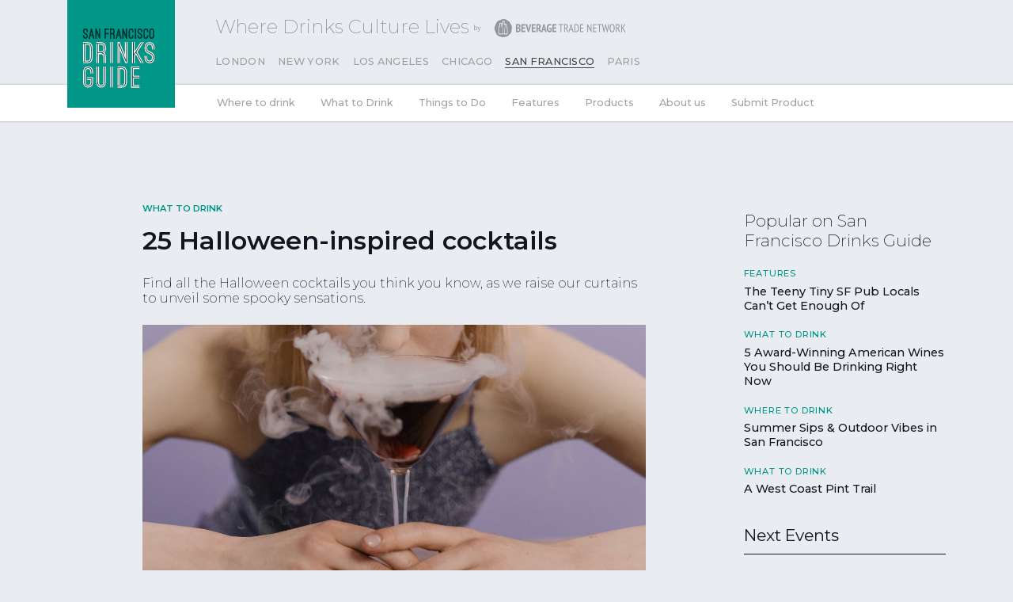

--- FILE ---
content_type: text/html; charset=utf-8
request_url: https://sanfranciscodrinksguide.com/en/blog/what-to-drink-94/cocktails-103/25-halloween-inspired-cocktails-139.htm
body_size: 27572
content:
<!doctype html>
<html lang="en">
	<head>
						
		<title>25 Halloween-inspired cocktails</title>
		<meta name="description" content="25 cocktail recipes for Halloween inspired cocktails." />
		<meta name="keywords" content="halloween cocktails, easy to make halloween cocktails, vampire cocktails, dracula cocktails, frankenstien, ghoul's blood, witches' brew, death in the afternoon, sweet poison, flaming dragon's blood, harry potter, butterbeer, hocus pocus, liquid web, spider cider, the grave digger, undertaker, melted witch martini, blood cocktails, jack o lantern, pumpkin cocktails, creepy eyeball martini, lychee eyeball cocktails, sweet halloween cocktails, spooky halloween cocktails, pumpkin margarita, zombie brains, marshmallow web chocolate, toxic tonic, mad scientist, jekyll and hyde club, dracula's blood, halloween punch blood bag, vampire vodka, black fig vodka martini, blavod black vodka, figenza, barr hill vodka, the kraken spiced rum, hangar 1 buddha's hand citron vodka, usa spirits ratings, usa wine ratings, sunora cream de bacanora, nykur premium organic vodka, emperor lily white, wildroots cranberry infused vodka, cascade street potato vodka, cognac maxime trijole xo grande champagne, rolling still green chile vodka, cowboy bourbon whiskey, jagermeister, emperor heritage rum, cutwater barrel aged rum, mr black cold brew coffee liqueur, bacardi rum, puerto angel anejo, gran centenario plata, la fee absinthe, zardetto prosecco, rum of the year, absinthe of the year, jaegermeister cocktails, bacardi cocktails, cognac of the year" />
		<meta property="og:url" content="https://sanfranciscodrinksguide.com/en/blog/what-to-drink-94/cocktails-103/25-halloween-inspired-cocktails-139.htm" />
		<meta property="og:type" content="article" />
		<meta property="og:title" content="25 Halloween-inspired cocktails" />
		<meta property="og:description" content="25 cocktail recipes for Halloween inspired cocktails." />
									<meta property="og:image" content="https://sanfranciscodrinksguide.com/en/blog/images/w/1200/SanFranciscoDrinksGuide-10272021054935000000-61792ebf07515.jpg" />
						<meta property="og:locale" content="en_US">
		<meta property="og:site_name" content="San Francisco Drinks Guide">
		<meta name="twitter:card" content="summary_large_image" />				
	
	<meta name="viewport" content="width=device-width, initial-scale=1.0">
<link rel="shortcut icon" href="https://sanfranciscodrinksguide.com/cont/img/logo_favIcon.png" />
<meta name="language" content="en" />
<meta name="DC.language" content="en" />
<meta name="robots" content="INDEX,FOLLOW,ALL" />
<meta name="google-site-verification" content="eGcwhWgLzZCU9j2DO0v3MGruLXfDGdO7xAt229y5M9E" />
<link href="https://fonts.googleapis.com/css?family=Montserrat:200,300,400,500,600,700,800|Source+Serif+Pro&display=swap" rel="stylesheet">
<!-- load all Font Awesome v6 styles -->
<link href="https://beverageexecutive.com/cont/js/fontawesome/css/all.css" rel="stylesheet" />
<!-- support v4 icon references/syntax -->
<link href="https://beverageexecutive.com/cont/js/fontawesome/css/v4-shims.css" rel="stylesheet" />
<script src="https://sanfranciscodrinksguide.com/cont/js/functions.js" type="text/javascript"></script>
<script type="text/javascript" src="https://sanfranciscodrinksguide.com/cont/js/jquery.js"></script>
  
    <script type="text/javascript" src="/cont/js/jQueryUI/jQuery-UI.min.js"></script>
    <link rel="stylesheet" href="/cont/js/jQueryUI/jQuery-UI.theme.css" type="text/css" media="screen">
    <link rel="stylesheet" href="/cont/js/jQueryUI/jQuery-UI-custom.css" type="text/css" media="screen">
    <script type="text/javascript" src="https://sanfranciscodrinksguide.com/cont/js/jquery.form.js"></script>
	<script src="/cont/js/responsiveTabs/responsiveTabs.js" type="text/javascript"></script>
	<link rel="stylesheet" href="/cont/js/responsiveTabs/responsiveTabs.css" type="text/css" media="screen" />	
	<link rel="stylesheet" href="https://sanfranciscodrinksguide.com/cont/js/nivoSlider/nivo-slider.css" type="text/css" media="screen" />
	<script src="https://sanfranciscodrinksguide.com/cont/js/nivoSlider/jquery.nivo.slider.js" type="text/javascript"></script>
	<script src="https://sanfranciscodrinksguide.com/cont/js/jquery.carouFredSel.js" type="text/javascript"></script>
	<script src="https://sanfranciscodrinksguide.com/cont/js/modal/modal.js" type="text/javascript"></script>
	<link rel="stylesheet" href="https://sanfranciscodrinksguide.com/cont/js/modal/modal.min.css" type="text/css" />
	<script src="https://sanfranciscodrinksguide.com/cont/js/fancybox/jquery.fancybox.js" type="text/javascript"></script>
	<link href="https://sanfranciscodrinksguide.com/cont/js/fancybox/jquery.fancybox.css" rel="stylesheet" type="text/css" />
<link href="https://beverageexecutive.com/cont/css/styles_competition_results.min.css" type="text/css" rel="stylesheet" />
<link href="https://globaldrinksguide.com/cont/css/styles_common_drinkGuidesTheme1.css" rel="stylesheet" type="text/css" />
<link href="https://sanfranciscodrinksguide.com/cont/css/styles_public_sanFranciscoDrinksGuide.css" rel="stylesheet" type="text/css" />
<!-- Related promotional items CSS -->
<link href="https://beverageexecutive.com/cont/css/styles_relatedPromotionalItems.css" rel="stylesheet" type="text/css" />
<script type="text/javascript" src="/cont/relatedPurchasesItems/relatedPurchasesItems.js"></script>
<script async src="https://platform.twitter.com/widgets.js" charset="utf-8"></script>
	<script async src="https://www.googletagmanager.com/gtag/js?id=UA-190511692-1"></script> <script> window.dataLayer = window.dataLayer || []; function gtag(){dataLayer.push(arguments);} gtag('js', new Date()); gtag('config', 'UA-190511692-1'); </script>
	</head>
	<body id="blog" class="blog blog detail  en desktop recID-139">
		<div id="wrapper">
			<!-- START Header-->
<header class="marginBottom-S">
	<!-- START .stack stack1-->
	<div class="stack stack1">
					<!-- START contentViewport-->
			<div class="contentViewport flexContainer">
				<!-- START Header Logo-->
				<hgroup class="col col1">
					<a href="/en/" id="homeButton">
						<h1>
							<img src="https://sanfranciscodrinksguide.com/cont/img/logo_square_color.svg" alt="San Francisco Drinks Guide">
						</h1>
					</a>
				</hgroup>
				<!-- END Header Logo-->
				<div class="col col2">
						<div class="box gen default headerTop hideOnMobile"> 
		
			<article class="id-613 headerTop">
									 
								<div class="txt">
		    		   
		  			<div class="body"><h4>Where Drinks Culture Lives <img alt="by Beverage Trade Network" src="https://sanfranciscodrinksguide.com/cont/img/logo_byBTN.svg" /></h4>
</div>
				</div>
		  	</article>
		
	</div>
<!--  -->					<ul class="cityNav">
						<li><a href="https://londondrinksguide.com" target="_blank" class="">London</a></li>
						<li><a href="https://newyorkdrinksguide.com" target="_blank" class="">New York</a></li>
						<li><a href="https://losangelesdrinksguide.com" target="_blank" class="">Los Angeles</a></li>
						<li><a href="https://chicagodrinksguide.com" target="_blank" class="">Chicago</a></li>
						<li><a href="https://sanfranciscodrinksguide.com" target="_blank" class="current">San Francisco</a></li>
						<!-- <li><a href="https://mumbaidrinksguide.com" target="_blank" class="">Mumbai</a></li> -->
						<li><a href="https://parisdrinksguide.com" target="_blank" class="">Paris</a></li>
					</ul>
				</div>
				<!-- START Header right signup/signin menu-->
				<div class="headerTools col col3 hideOnMobile">
					<!-- START nav .userMenu  -->
					<nav class="sessionMenu">
					</nav>
					<!-- END nav .userMenu  -->
				</div>
				<!-- END Header right signup/signin menu-->
			</div>
			<!-- END .contentViewport-->
			</div>
	<!-- END .stack stack1-->
	<!-- START .stack stack2 mainMenu-->
	<div class="stack stack2 mainMenuContainer">
		<!-- START main menu -->
		<div class="hideOnMobile contentViewport">
				<nav class="primary main" >
	  <ul class="mnu">
	    	    
	    <li id="recID-684" class=" lnk"><a href="https://sanfranciscodrinksguide.com/en/blog/categories/where-to-drink-93/" target="_self">Where to drink</a>
		    
				<ul class="subMenu" id="parentSectionID-684">
				
		    		
			    	
			          	<li id="recID-687" class=" lnk"><a href="https://sanfranciscodrinksguide.com/en/blog/categories/where-to-drink-93/restaurants-96/" target="_self">Restaurants</a></li>
			    	
				
		    		
			    	
			          	<li id="recID-688" class=" lnk"><a href="https://sanfranciscodrinksguide.com/en/blog/categories/where-to-drink-93/pubs-97/" target="_self">Pubs</a></li>
			    	
				
		    		
			    	
			          	<li id="recID-689" class=" lnk"><a href="https://sanfranciscodrinksguide.com/en/blog/categories/where-to-drink-93/bars-98/" target="_self">Bars</a></li>
			    	
				
		    		
			    	
			          	<li id="recID-690" class=" lnk"><a href="https://sanfranciscodrinksguide.com/en/blog/categories/where-to-drink-93/in-and-around-san-francisco-99/" target="_self">In and Around San Francisco</a></li>
			    	
				
			    </ul>
		    
	        </li>

	    
	    <li id="recID-685" class=" lnk"><a href="https://sanfranciscodrinksguide.com/en/blog/categories/what-to-drink-94/" target="_self">What to Drink</a>
		    
				<ul class="subMenu" id="parentSectionID-685">
				
		    		
			    	
			          	<li id="recID-691" class=" lnk"><a href="https://sanfranciscodrinksguide.com/en/blog/categories/what-to-drink-94/beers-100/" target="_self">Beer</a></li>
			    	
				
		    		
			    	
			          	<li id="recID-692" class=" lnk"><a href="https://sanfranciscodrinksguide.com/en/blog/categories/what-to-drink-94/spirits-101/" target="_self">Spirits</a></li>
			    	
				
		    		
			    	
			          	<li id="recID-693" class=" lnk"><a href="https://sanfranciscodrinksguide.com/en/blog/categories/what-to-drink-94/wines-102/" target="_self">Wines</a></li>
			    	
				
		    		
			    	
			          	<li id="recID-694" class=" lnk"><a href="https://sanfranciscodrinksguide.com/en/blog/categories/what-to-drink-94/cocktails-103/" target="_self">Cocktails</a></li>
			    	
				
			    </ul>
		    
	        </li>

	    
	    <li id="recID-686" class=" lnk"><a href="https://sanfranciscodrinksguide.com/en/blog/categories/things-to-do-95/" target="_self">Things to Do </a>
		    
				<ul class="subMenu" id="parentSectionID-686">
				
		    		
			    	
			          	<li id="recID-695" class=" lnk"><a href="https://sanfranciscodrinksguide.com/en/blog/categories/things-to-do-95/itineraries-104/" target="_self">Itineraries</a></li>
			    	
				
		    		
			    	
			          	<li id="recID-696" class=" lnk"><a href="https://sanfranciscodrinksguide.com/en/blog/categories/things-to-do-95/events-105/" target="_self">Events</a></li>
			    	
				
			    </ul>
		    
	        </li>

	    
	    <li id="recID-697" class=" lnk"><a href="https://sanfranciscodrinksguide.com/en/blog/categories/features-106/" target="_self">Features</a>
		    
				<ul class="subMenu" id="parentSectionID-697">
				
		    		
			    	
			          	<li id="recID-698" class=" lnk"><a href="https://sanfranciscodrinksguide.com/en/blog/categories/features-106/people-107/" target="_self">People</a></li>
			    	
				
		    		
			    	
			          	<li id="recID-699" class=" lnk"><a href="https://sanfranciscodrinksguide.com/en/blog/categories/features-106/brands-108/" target="_self">Brands</a></li>
			    	
				
		    		
			    	
			          	<li id="recID-700" class=" lnk"><a href="https://sanfranciscodrinksguide.com/en/blog/categories/features-106/stories-110/" target="_self">Stories</a></li>
			    	
				
			    </ul>
		    
	        </li>

	    
	    <li id="recID-706" class=" lnk"><a href="https://sanfranciscodrinksguide.com/en/products/" target="_self">Products</a>
		    
				<ul class="subMenu" id="parentSectionID-706">
				
			    </ul>
		    
	        </li>

	    
	    <li id="recID-650" class=" lnk"><a href="/en/about-596.htm" target="_self">About us</a>
		    
				<ul class="subMenu" id="parentSectionID-650">
				
		    		
				        <li id="recID-646" class=" muf"><a href="/en/advertise-646.htm">Advertise</a></li>
		      		
			    	
				
		    		
			    	
			          	<li id="recID-665" class=" lnk"><a href="https://sanfranciscodrinksguide.com/en/about-us-596.htm" target="_blank">Company information</a></li>
			    	
				
			    </ul>
		    
	        </li>

	    
	    <li id="recID-704" class=" lnk"><a href="https://globaldrinksguide.com/en/" target="_self">Submit Product</a>
		    
				<ul class="subMenu" id="parentSectionID-704">
				
			    </ul>
		    
	        </li>

	    
	    	  </ul>
	</nav>
<script type="text/javascript">
	$(document).ready(function(){
		$('ul.subMenu').each(function(){
			if($(this).find('li').length == 0){
				$(this).remove();
			}
		})
	});
	// deploy subsections when parent section clicked
	/*
	function deploySubSections(parentSectionID){
		$('.main .subMenu').css('display','none');// Hide all submenus
		$('.main #parentSectionID-'+parentSectionID).css('display','block'); // Show requested sub menu
	};
	*/
	// LEGACY function
	function showHideUserActions(d) {
		if(d=="boxUsersLogIn"){
			$('#logInButton').click();
		}
		if(d=="boxUsersSignUp"){
			$('#signUpButton').click();
		}
	}
	</script>
		<!-- END .contentViewport .flexGridContainer-->
		</div> <!-- END .hideOnMobile contentViewport -->
	</div><!-- END .stack stack2 mainMenuContainer -->
	</header>
<!-- END Header -->
			<div id="mainContentArea" class="contentViewport paddingTop-M">
				<div class="flexContainer flexLayout10 stackOnMobile paddOnMobile narrowEditorialContent">
					<div class="col col1">
									<div class="box socialSharing defaultBehaviour light">
		<header>
			<span></span>
			<h1>
				Share			</h1>
		</header>
		<article>
			<ul>
									<li>
						<a onclick="onClickSocialMedia('139','activeFBShare');" data-url="http://www.facebook.com/sharer.php?u=http://sanfranciscodrinksguide.com/en/blog/what-to-drink-94/cocktails-103/25-halloween-inspired-cocktails-139.htm" id="activeFBShare" class="icn facebook" title="Share on Facebook"><i class="fab fa-facebook-f"></i><span>Share on Facebook</span></a>
					</li>
									<li>
					<a onclick="onClickSocialMedia('139','activeTWShare');" data-url="http://twitter.com/share?url=http://sanfranciscodrinksguide.com/en/blog/what-to-drink-94/cocktails-103/25-halloween-inspired-cocktails-139.htm&text=					{title_en} via @ " id="activeTWShare" class="icn twitter" title="Share on Twitter"><i class="fab fa-twitter"></i><span>Share on Twitter</span></a></li>
									<li>
						<a onclick="onClickSocialMedia('139','activeRedditShare');" data-url="http://reddit.com/submit?url=http://sanfranciscodrinksguide.com/en/blog/what-to-drink-94/cocktails-103/25-halloween-inspired-cocktails-139.htm&title={title_en}: sanfranciscodrinksguide.com/en/blog/what-to-drink-94/cocktails-103/25-halloween-inspired-cocktails-139.htm" id="activeRedditShare" class="icn reddit" title="Share on Reddit"><i class="fab fa-reddit-alien"></i><span>Share on Reddit</span></a></li>
									<li>
						<a onclick="onClickSocialMedia('139','activeLinkedinShare');" data-url="http://www.linkedin.com/shareArticle?mini=true&url=http://sanfranciscodrinksguide.com/en/blog/what-to-drink-94/cocktails-103/25-halloween-inspired-cocktails-139.htm" id="activeLinkedinShare" class="icn linkedIn" title="Share on LinkedIn"><i class="fab fa-linkedin-in"></i><span>Share on LinkedIn</span></a></li>
									<li>
						<a href="javascript:void((function()%7Bvar%20e=document.createElement('script');e.setAttribute('type','text/javascript');e.setAttribute('charset','UTF-8');e.setAttribute('src','https://assets.pinterest.com/js/pinmarklet.js?r='+Math.random()*99999999);document.body.appendChild(e)%7D)());" class="icn pinterest" title="Share on Pinterest"><i class="fab fa-pinterest-p"></i><span>Share on Pinterest</span></a></li>
									<li>
						<a onclick="onClickSocialMedia('139','activeEmailShare');" data-url="mailto:?Subject=I found this article in San Francisco Drinks Guide that I think might interest you&Body=I found an article you might like in San Francisco Drinks Guide" id="activeEmailShare" class="icn email" title="Send by Email"><i class="fa-solid fa-envelope"></i><span>Send by Email</span></a></li>
									<li>
						<a onclick="copyClipboard('activeCopyURL'+'139'+'sanFranciscoDrinksGuide');" data-url="https://sanfranciscodrinksguide.com/en/blog/what-to-drink-94/cocktails-103/25-halloween-inspired-cocktails-139.htm" id="activeCopyURL139sanFranciscoDrinksGuide" class="icn copy" title="Copy URL to share the post URL in social media"><i class="fa-solid fa-clipboard"></i><span>Copy URL</span></a></li>
							</ul>
		</article>
		</div>
		<script type="text/javascript">
			var webShortName = 'sanFranciscoDrinksGuide';
			var sectionName = 'blog';
			//This Ajax function is used for social share updated
			function onClickSocialMedia(idField,shareSocial){
				var url = $('#'+shareSocial).attr("data-url");
				window.open(url,'_blank');
				var cookieNameSocial = webShortName+shareSocial+idField;
				var cookieValueSocial = sectionName+'Shares';
				var activeShare = getViewsSharesCookie(cookieNameSocial);
				if(!activeShare){
					setViewsSharesCookie(cookieNameSocial,cookieValueSocial,3); // cookie is set for 3 hours
					$.ajax({
				      	type:'POST',
				        url:'/cont/socialSharing/socialSharing_box.php',
				        data:{behaviour:'updateShares',idField:idField,section:sectionName},
				        dataType:'JSON',
				        success:function(response){
				            if(response.status=='OK'){
		                    	//console.log("Update Successfully");
		                    }else{
		                    	console.log("Update fail");
		                    }
				        }
				    });
				}
			}
		</script>
				<script type="text/javascript">
				var socialSharing_statURL = "/cont/socialSharing/socialSharing_ajax.php";
				var socialSharing_statTable = "blog";
				var socialSharing_statRowId = "139";

				function socialSharing_getSocialNetworkingName(clickedJqueryObj) {
					socialNetworkingName = clickedJqueryObj.attr('class');
					// remove icn
					socialNetworkingName = socialNetworkingName.replace("icn ", "");
					socialNetworkingName = socialNetworkingName.replace(" icn ", "");
					socialNetworkingName = socialNetworkingName.replace(" icn", "");
					// trim
					socialNetworkingName.trim();
					return socialNetworkingName;
				}

				function socialSharing_addVote() {
					socialNetworkingName = socialSharing_getSocialNetworkingName($(this));
					console.log("click en " + socialNetworkingName);
					urlParams = new Array();
					urlParams.push("table=" + encodeURIComponent(socialSharing_statTable));
					urlParams.push("id=" + encodeURIComponent(socialSharing_statRowId));
					urlParams.push("socialNetworkingName=" + encodeURIComponent(socialNetworkingName));
					$.ajax({
						url: socialSharing_statURL + "?" + urlParams.join("&")
					});
				}

				$(document).ready(function() {
					$("div.socialSharingButtons a").click(socialSharing_addVote);
				});
			</script>
							</div>
															
					<div class="col col2">
						<main class="marginBottom-M">
							<section>
						    <article class="articleStyle2">
								  <header>
																					<h3>
												
													
														<a href="/en/blog/categories/what-to-drink-94/" title="See other blog posts in this category">What to Drink</a>
													
												
											</h3>
																				<h1>25 Halloween-inspired cocktails</h1>
										<div class="subTitle">
											<h2>Find all the Halloween cocktails you think you know, as we raise our curtains to unveil some spooky sensations.
</h2>
										</div>
	                  
											<div class="imgContainer">
																				        			<a href="/en/blog/what-to-drink-94/25-halloween-inspired-cocktails-139.htm">
								        															<img src="https://sanfranciscodrinksguide.com/en/blog/images/w/1270/SanFranciscoDrinksGuide-10272021054935000000-61792ebf07515.jpg" border="0" alt="Photo for: 25 Halloween-inspired cocktails" />
												</a>
											</div>	
										
																		  </header>
									<main>
										<div class="body">
											<p>While you&rsquo;re occupied with choosing the right costume this Halloween, we have been working on compiling some Halloween themed cocktails that are spooky and eye-catching.</p>

<p>Take your pick from spooky eyeball elixirs, blood bags, dark sensations, to high octane absinthe based drinks, as we plan to make your Halloween scarily delicious.</p>

<h3>Black Fig Vodka Martini</h3>

<p>Recipe by <a href="https://www.littlefiggy.com/black-fig-vodka-martini-cocktail-recipe/" rel="no follow" target="_blank" title="Find the original recipe">Little Figgy</a></p>

<p><img alt="blackfigvodkamartini halloweencocktails" src="/cont/blog/imagePot/10272021015654000000-6178f8360d19b.jpg" title="Black Fig Vodka Martini" /></p>

<p style="text-align:center">Black Fig Vodka Martini, Source: Website</p>

<p>Layered with tones of blackcurrant and figs, the Black Fig Vodka Martini expresses dark fruit nuances. Sip on this delicious cocktail and start your Halloween weekend like all the great sorcerers do, by relaxing on an armchair with the drink in one hand.&nbsp;</p>

<p>Ingredients:</p>

<ul>
	<li>1/2 oz black vodka (try <a href="https://blavod.com/" rel="no follow" target="_blank" title="Add this black vodka">Blavod Black Vodka</a>)</li>
	<li>1/2 oz fig vodka (try <a href="https://figenza.com/" rel="no follow" target="_blank" title="Add this fig vodka">Figenza</a>)</li>
	<li>1 1/2 oz Cr&egrave;me de Cassis</li>
	<li>1/2 oz of dry vermouth</li>
	<li>&nbsp;Figs, sliced in half, for garnish</li>
</ul>

<p>Fill a cocktail shaker with ice, and add all the ingredients.Shake to chill, and strain into a glass. Garnish with a halved fig.</p>

<h3>Vampire Vodka</h3>

<p>Recipe by <a href="https://www.marthastewart.com/1521192/vampire-vodka-cocktail" rel="no follow" target="_blank" title="Vampire Vodka cocktail from Martha Stewart">Martha Stewart</a></p>

<p><img alt="vampirevodka halloweencocktails" src="/cont/blog/imagePot/10272021015749000000-6178f86d0aaa5.jpg" title="Vampire Vodka Halloween cocktail" /></p>

<p>The red syrup adds a spooky effect to the sweet drink, beautifully balanced by the light bodied <a href="https://caledoniaspirits.com/spirit/vodka/" rel="no follow" target="_blank" title="Barr Hill Vodka from Caledonia Spirits">Barr Hill Vodka</a>. If you were wondering, what&#39;s the go to drink for a vampire, then this is the answer, a cocktail dripping with blood syrup.</p>

<p><strong>Syrup</strong></p>

<p>Ingredients:</p>

<ul>
	<li>1/2 cup light agave syrup</li>
	<li>1/2 cup pomegranate juice</li>
	<li>1/2 cup grated red beet</li>
</ul>

<p>Bring the agave, pomegranate juice, and beet to a boil in a saucepan. Strain, and then return mixture to pan and bring to a boil. Cook over medium-high heat until the syrup has reduced to 3/4 cup, for 5 minutes. Let cool completely. Syrup yields enough for 8 and can be refrigerated for up to 1 month.</p>

<p><strong>Cocktail</strong></p>

<p>Ingredients:</p>

<ul>
	<li>2 oz vodka (try, <a href="https://www.astorwines.com/SearchResultsSingle.aspx?search=27532" rel="no follow" target="_blank" title="Click to buy">Barr Hill Vodka</a>, gold medal, 2021 <a href="https://usaspiritsratings.com/en/" target="_blank" title="Learn more about USA Spirits Ratings">USA Spirits Ratings</a>)</li>
	<li>1 oz fresh grapefruit juice</li>
	<li>1/2 oz fresh lime juice</li>
</ul>

<p>Pour the vodka and both the juices over ice. Sweeten with syrup to taste.</p>

<h3>Spicer Cider</h3>

<p>Recipe by <a href="https://whoneedsacape.com/2019/10/spider-cider-cocktail/" rel="no follow" target="_blank" title="Preparing the Spicer Cider">Who Needs A Cape</a></p>

<p><img alt="spidercider halloweencocktails" src="/cont/blog/imagePot/10272021015825000000-6178f89136f4f.jpg" title="Spider Cider" /></p>

<p style="text-align:center">Spider Cider cocktail, Source: Website</p>

<p>Spider Cider is a great option for those hosting a Halloween bash at home. Prep the glasses and cool the mixers in the refrigerator, so all you need to do is pour the drinks when the party starts. The cocktail has a bit of everything from the sweet and tart cider, spiced rum, caramel, and sprinkles.</p>

<p>Ingredients:</p>

<ul>
	<li>Apple cider (try <a href="https://www.totalwine.com/beer/cider/apple-cider/jks-scrumpy-hard-cider/p/36253226" rel="no follow" target="_blank" title="Click to buy">JK&rsquo;s Scrumpy Orchard Gate Gold</a>)</li>
	<li>Spiced rum (try <a href="https://drizly.com/liquor/rum/spiced-rum/the-kraken-black-spiced-rum-70-proof/p69962" rel="no follow" target="_blank" title="Click to buy">The Kraken Black Spiced Rum 70 Proof</a>, silver medal, 2021 USA Spirits Ratings)</li>
	<li>Adams Imitation Cherry Extract</li>
	<li>Litehouse Old Fashioned Caramel Dip</li>
	<li>Sweets &amp; Treats SprinklesIce</li>
</ul>

<p>Dip the rim of your glass in caramel and dip into sprinkles for a fun touch. Decorate the glasses ahead of time and refrigerate. Mix the liquids together ahead of time and refrigerate. Multiply ingredients to make more servings. Mix liquids together. Pour over ice and serve.</p>

<h3>Halloween Punch - Blood Bag</h3>

<p>Recipe by <a href="https://www.gastronomblog.com/halloween-punch/" rel="no follow" target="_blank" title="Halloween Punch from Gastronom">Gastronom</a></p>

<p><img alt="halloweenpunchbloodbag halloweencocktails" src="/cont/blog/imagePot/10272021015910000000-6178f8beed2f6.jpg" title="Halloween cocktail in iv bags" /></p>

<p style="text-align:center">Halloween Punch - Blood Bag cocktail in iv bags, Source: Website</p>

<p>Spooky and tasty, Halloween Punch - Blood Bag is mixed with strong flavors of two flavored rums and the dryness of a blanco tequila. Sip on the blood bag punch that is covered in hues of red, thanks to the sweet and sour raspberry lemonade.</p>

<p>Ingredients:</p>

<ul>
	<li>Passionfruit tea</li>
	<li>Raspberry lemonade</li>
	<li>Pineapple juice</li>
	<li>Tequila (try <a href="https://www.reservebar.com/products/cazcanes-no-9-blanco" rel="no follow" target="_blank" title="Click to buy">Cazcanes Tequila No. 9 Blanco</a>, silver medal, 2021 USA Spirits Ratings)</li>
	<li>Lime juice</li>
	<li>Coconut rum (try <a href="https://www.reservebar.com/products/coconut-cartel-special-anejo-rum" rel="no follow" target="_blank" title="Click to buy">Coconut Cartel Special A&ntilde;ejo Rum</a>, gold medal, 2021 USA Spirits Ratings)</li>
	<li>Pineapple rum (try <a href="https://www.bottlerover.com/online/buy-lockwood-distilling-company-pineapple-rum-332201" rel="no follow" target="_blank" title="Click to buy">Lockwood Distilling Company Rum</a>, bronze medal, 2021 USA Spirits Ratings)</li>
	<li>Triple sec</li>
	<li>Simple syrup</li>
	<li>Red food coloring (optional)</li>
</ul>

<p>Mix all the ingredients in a shaker and fill up the cocktail in iv bags for a spooky effect.</p>

<h3>Dracula&rsquo;s Blood</h3>

<p>Recipe by <a href="https://www.thekitchenismyplayground.com/2019/10/draculas-blood-cocktail.html" rel="no follow" target="_blank" title="Click to check out more cocktail recipes">The Kitchen is my Playground</a></p>

<p><img alt="dracula'sblood halloweencocktails" src="/cont/blog/imagePot/10272021020053000000-6178f9253391d.jpg" title="Dracula's Blood" /></p>

<p style="text-align:center">Dracula&#39;s Blood cocktail, Source: Website</p>

<p>Its dark color comes from the black cherry juice and grenadine, adding sweetness to a palate driven by green notes of charred pepper, juicy pineapple, and caramelized bananas. <a href="https://www.tentoonerum.com/white-rum/" rel="no follow" target="_blank" title="Official website link">Ten To One White Rum</a> brings a dry finish to Dracula&rsquo;s Blood with its spicy and herbal components on the palate. &nbsp;</p>

<p>Ingredients:</p>

<ul>
	<li>2 oz white rum (try <a href="https://flaviar.com/ten-to-one/ten-to-one-caribbean-white-rum/" rel="no follow" target="_blank" title="Click to buy">Ten To One White Rum</a>, gold medal, 2021 USA Spirits Ratings)</li>
	<li>3/4 oz peach schnapps</li>
	<li>3 oz black cherry juice (try <a href="https://www.amazon.com/gp/search/ref=as_li_qf_sp_sr_il_tl?ie=UTF8&amp;tag=thekitismypla-20&amp;keywords=R.W.%20Knudsen%20Just%20Black%20Cherry%20juice&amp;index=aps&amp;camp=1789&amp;creative=9325&amp;linkCode=xm2&amp;linkId=27adbc8a2080724f3b496951e42fbbf6" rel="no follow" target="_blank" title="Click to buy">R.W. Knudsen Just Black Cherry</a>)</li>
	<li>2 tsp grenadine</li>
	<li>Fresh cherries, maraschino cherries, and<a href="https://www.amazon.com/gp/search/ref=as_li_qf_sp_sr_il_tl?ie=UTF8&amp;tag=thekitismypla-20&amp;keywords=plastic%20vampire%20teeth&amp;index=aps&amp;camp=1789&amp;creative=9325&amp;linkCode=xm2&amp;linkId=dbc5c05cc841b424ded89127442ddfb2" rel="no follow" target="_blank" title="Click to buy"> plastic vampire teeth</a> for garnish</li>
</ul>

<p>Add the rum, peach schnapps, black cherry juice, and grenadine in a cocktail shaker with ice. Shake for about 10 seconds to mix and chill. Strain into a martini glass. Drop in a set of plastic vampire teeth and garnish with a fresh or maraschino cherry, if desired.</p>

<h3>Vampire</h3>

<p>Recipe by <a href="https://selfproclaimedfoodie.com/vampire-cocktail/" rel="no follow" target="_blank" title="Self Proclaimed Foodie's Vampire cocktail">Self Proclaimed Foodie</a></p>

<p><img alt="vampire halloweencocktail" src="/cont/blog/imagePot/10272021020245000000-6178f99568f2d.jpg" title="Injecting raspberry sauce through a syringe" /></p>

<p style="text-align:center">Vampire cocktail, Source: Website</p>

<p>Cocktails themed on vampires, dracula, and blood never run out of fashion during Halloween. We couldn&#39;t help but add another vampire cocktail to our list because, why not? Only, this one is more complex as you will need to add some raspberry sauce into the mix through a syringe, as shown in the picture above.</p>

<p><strong>Raspberry sauce</strong></p>

<p>Ingredients:</p>

<ul>
	<li>2 cups raspberries</li>
	<li>&frac14; cup sugar</li>
</ul>

<p>Puree the raspberries in a blender or food processor. Press the puree through a fine mesh strainer to separate the pulp from the seeds. Discard the seeds.</p>

<p>Combine the puree with the sugar in a small saucepan over medium high heat. Stir frequently and cook until mixture darkens and thickens, for about 10 minutes. Chill until ready to use.</p>

<p><strong>Cocktail</strong></p>

<p>Ingredients:</p>

<ul>
	<li>4 oz vodka (try <a href="https://drizly.com/liquor/vodka/hangar-1-buddhas-hand-citron/p5753" rel="no follow" target="_blank" title="Click to buy">Hangar 1 Buddha&rsquo;s Hand Citron</a>, Vodka of the Year, 2021 USA Spirits Ratings)</li>
	<li>2 oz amaretto</li>
	<li>2 oz orange juice</li>
	<li>6 oz club soda</li>
</ul>

<p>Add vodka and amaretto to a shaker with ice and shake until very cold, for about 20 seconds. Stir in orange juice and club soda. Pour into iced glasses.</p>

<p>Fill syringes with equal parts of the raspberry syrup and place in glasses before serving.</p>

<h3>Toxic Tonic</h3>

<p>Recipe by <a href="https://thetiptoefairy.com/halloween-drinks-toxic-tonic/" rel="no follow" target="_blank" title="Toxic Tonic from The Tip Toe Fairy">The TipToe Fairy</a></p>

<p><img alt="toxixtonic halloweencocktails" src="/cont/blog/imagePot/10272021020317000000-6178f9b5d94a6.jpg" title="Toxic Tonic" /></p>

<p style="text-align:center">Toxic Tonic, Source: Website</p>

<p>For those looking to don the mad scientist look, we&#39;ve got you covered with a perfect drink. Glowing in light green color, Toxic Tonic expresses ripe Meyer lemon, grapefruit rind, lemon blossom, yogurt, light butter, and subtle nutmeg nuances.&nbsp;</p>

<p>Ingredients:</p>

<ul>
	<li>1 tbsp key lime juice</li>
	<li>1 tbsp sweetened condensed milk</li>
	<li>4 tbsp of lime sherbet, softened</li>
	<li>5 oz Pinot Grigio (try <a href="https://purcari.wine/en/5499833/" rel="no follow" target="_blank" title="Click to buy">Alb de Purcari</a>, Best in Show by Country, 2021 <a href="https://usawineratings.com/en/" target="_blank">USA Wine Ratings</a>)</li>
</ul>

<p>Spoon the key lime juice and sweetened condensed milk into a flask. Add the lime sherbet and swirl the flask to combine. Fill to the neck with Pinot Grigio. Gently swirl again. Serve immediately!</p>

<h3>Marshmallow Web Chocolate</h3>

<p>Recipe by <a href="https://www.hgtv.com/lifestyle/holidays/marshmallow-web-chocolate-cocktail-recipe" rel="no follow" target="_blank" title="Have a look at the cocktail recipe from HGTV">HGTV</a></p>

<p><img alt="marshmallowwebchocolate halloweencocktails" src="/cont/blog/imagePot/10272021020351000000-6178f9d74ac40.jpg" title="Chocolate flavored cocktail" /></p>

<p style="text-align:center">Marshmallow Web Chocolate, Source; Website, image by Heather Baird</p>

<p>Blossoming with chocolate, mocha, and hazelnut on the nose, Marshmallow Web Chocolate derives a smooth and creamy texture from <a href="https://www.sunorabacanora.com/sunora-cream-de-bacanora-mocha/" rel="no follow" target="_blank" title="Chocolate liqueur from Sunora Bacanora">Sunora Cream de Bacanora Mocha</a>. <a href="https://nykurvodka.com/" target="_blank">Nykur Premium Organic Vodka</a> adds to the richness of this creamy delight, decorated with marshmallow webs and spider candies.</p>

<p>Ingredients:</p>

<ul>
	<li>3 oz chocolate liqueur (try <a href="https://internetwines.com/products/sunora-cream-de-bacanora-mocha" rel="no follow" target="_blank" title="Click to buy">Sunora Cream de Bacanora Mocha</a>, gold medal, 2021 USA Spirits Ratings)</li>
	<li>1 oz vodka (try Nykur Premium Organic Vodka, gold medal, 2021 USA Spirits Ratings)</li>
	<li>2 oz milk or cream</li>
	<li>1 jumbo marshmallow</li>
	<li>Candy spider sprinkles</li>
</ul>

<p>Add the chocolate liqueur, vodka and milk or cream to a cocktail pitcher. Stir well. Pour into an 8-ounce stemless wine glass.&nbsp;</p>

<p>In a microwave-safe bowl, heat the marshmallows for 30 seconds until puffed. Stir briefly and let cool slightly. Pick up some of the marshmallow with your thumb and forefinger and stretch across the top of the glass. Do this repeatedly until there is considerable webbing across the opening of the glass.</p>

<h3>Ghoul&rsquo;s Blood</h3>

<p>Recipe by <a href="https://www.westviamidwest.com/ghouls-blood-halloween-cocktail/" rel="no follow" target="_blank" title="Ghoul's Blood Halloween cocktail">West Via Midwest</a></p>

<p><img alt="ghoul'sblood halloweencocktails" src="/cont/blog/imagePot/10272021020433000000-6178fa0164b34.jpg" title="Blue colored cocktail" /></p>

<p style="text-align:center">Ghoul&rsquo;s Blood cocktail, Source: Website</p>

<p>Easy to make, Ghoul&rsquo;s Blood displays refreshing notes of tropical fruits. <a href="https://www.expert24.com/en/19696/emperor-mauritian-rum-lily-white-42-vol-07l-in-giftbox" rel="no follow" target="_blank" title="Click to buy">Emperor Lily White</a> rum&rsquo;s rich palate leads to a warm tone and finish, making this one an absolute favorite amongst the ghostbusters.&nbsp;</p>

<p>Ingredients:</p>

<ul>
	<li>Blue cura&ccedil;ao&nbsp;</li>
	<li>White rum (try Emperor Lily White, silver medal, 2021 USA Spirits Ratings)</li>
	<li>Pineapple juice</li>
	<li>Gummy eyeballs, for garnish</li>
</ul>

<p>Put all the ingredients together. Stir gently. Pour into a martini glass. Put a gummy eyeball on a skewer for garnish.</p>

<h3>Zombie Brains</h3>

<p>Recipe by <a href="https://burrataandbubbles.com/zombie-brains-halloween-cocktail/" rel="no follow" target="_blank" title="Zombie Brains Halloween themed cocktail">Burrata and Bubbles</a></p>

<p><img alt="zombiebrains halloweencocktails" src="/cont/blog/imagePot/10272021021244000000-6178fbec1ee0f.jpg" title="Zombie Brains" /></p>

<p style="text-align:center">Zombie Brains cocktail, Source: Website</p>

<p>Imitating a blown up zombie brain, Zombie Brains bursts with sweet cranberry flavors and raspberry nuances. <a href="https://www.wildrootsspirits.com/cranberry" rel="no follow" target="_blank" title="Wildroots Spirits">Wildroots Cranberry Infused Vodka</a> encompasses the elements of tartness, dryness, and boldness to the drink.</p>

<p>Ingredients:</p>

<ul>
	<li>1/4 cup raspberries</li>
	<li>1/4 cup pomegranate juice</li>
	<li>2 oz orange juice (preferably freshly squeezed)</li>
	<li>2 oz vodka (try <a href="https://drizly.com/liquor/vodka/flavored-vodka/wild-roots-cranberry-infused-vodka/p104149" rel="no follow" target="_blank" title="Click to buy">Wildroots Cranberry Infused Vodka</a>, silver medal, Vodka of the Year, 2021 USA Spirits Ratings)</li>
	<li>1 oz <a href="https://www.chambordliqueur.com/" rel="no follow" target="_blank" title="Black raspberry liqueur">Chambord Liqueur&nbsp;</a></li>
	<li>Ginger ale</li>
</ul>

<p>In a cocktail shaker, muddle raspberries until they break down.</p>

<p>Add the pomegranate juice, orange juice, vodka, Chambord and ice. Put on the top and shake vigorously for 15 seconds.</p>

<p>Strain into ice-filled glasses if just using regular ice. If using dry ice, use gloves and tongs (not your bare skin) to drop in a piece of dry ice. Let guests know not to ingest the dry ice -- sip from the top until it stops steaming or wait until it stops steaming completely before sipping. Top with ginger ale. Enjoy!</p>

<h3>Frankenstein Green</h3>

<p>Recipe by <a href="https://brooklynactivemama.com/green-halloween-cocktail" rel="no follow" target="_blank" title="Cocktail inspired by Frankenstien">Brooklyn Active Mama</a></p>

<p><img alt="frankensteingreen halloweencocktails" src="/cont/blog/imagePot/10272021021330000000-6178fc1a9567e.jpg" title="Frankenstein Green" /></p>

<p style="text-align:center">Frankenstein Green cocktail, Source: Website</p>

<p>Big, green, and intimidating, Frankenstein Green is made up of apple and melon liqueurs that add sourness to the cocktail. Sip on this green biggie, inspired by Frankenstien himself.</p>

<p>Ingredients:</p>

<ul>
	<li>1 oz <a href="https://drizly.com/liquor/liqueur/fruit-liqueur/kinky-green-liqueur/p70708" rel="no follow" target="_blank" title="Click to buy">Kinky Green Liqueur</a></li>
	<li>1 oz melon liqueur (try <a href="https://drizly.com/liquor/liqueur/midori-flavored-melon/p1277" rel="no follow" target="_blank" title="Click to buy">Midori</a>)</li>
	<li>2 tbsp sugar</li>
	<li>1 drop black dye</li>
	<li>3 oz lemon sparkling water</li>
</ul>

<p>Place sugar in a bowl and mix in black dye. Wet rim of glass. Roll glass in sugar. Set aside.<br />
In another glass, pour in melon liqueur, apple liqueur, and ice. Add in lemon sparkling water to the top. Stir. Pour into the glass with black sugar. This allows the liquors to mix without knocking the black sugar into the glass. Serve!</p>

<h3>Pumpkin Margarita</h3>

<p>Recipe by <a href="https://oceandrive.com/halloween-cocktail-recipes" rel="no follow" target="_blank" title="Have a look at other Halloween cocktails from Ocean Drive">Ocean Drive</a></p>

<p><img alt="pumpkinmargarita halloweencocktails" src="/cont/blog/imagePot/10272021021415000000-6178fc4782094.jpg" title="Pumpkin Margarita" /></p>

<p style="text-align:center">Pumpkin Margarita made with C&oacute;digo 1530 Reposado, Source: Website</p>

<p>A list of Halloween cocktails is incomplete without a pumpkin flavored drink. The Pumpkin Margarita beautifully combines the sweet maple syrup and spicy pumpkin pur&eacute;e, while C&oacute;digo 1530 Reposado&rsquo;s smooth texture integrates the complexity with ease.</p>

<p>Ingredients:</p>

<ul>
	<li>2 oz <a href="https://codigo1530.reservebar.com/products/codigo-1530-reposado" rel="no follow" target="_blank" title="Click to buy">C&oacute;digo 1530 Reposado</a></li>
	<li>1 oz pumpkin pur&eacute;e</li>
	<li>1 oz maple syrup</li>
	<li>&frac12; oz lemon juice</li>
</ul>

<p>Shake the ingredients and strain over ice. Wet the rim in maple syrup and dip in cinnamon sugar. Garnish with a cinnamon stick and a dried orange.</p>

<h3>Eyeball Snot-Tail</h3>

<p>Recipe by <a href="https://www.bbcgoodfood.com/recipes/eyeball-snot-tail" rel="no follow" target="_blank" title="Eyeball Snot-Tail cocktail recipe">BBC Good Food</a></p>

<p><img alt="eyeballsnottail halloweencocktails" src="/cont/blog/imagePot/10272021021502000000-6178fc7686def.jpg" title="Non-alcoholic Halloween cocktail" /></p>

<p style="text-align:center">Eyeball Snot- Tail non-alcoholic cocktail, Source: Website</p>

<p>A <a href="https://chicagodrinksguide.com/en/blog/what-to-drink-94/cocktails-103/non-alcoholic-cocktails-fun-fruity-and-flavorful-109.htm" target="_blank" title="A list of non-alcoholic cocktails worth a shot">non-alcoholic cocktail</a> for those aiming to go booze free this Halloween, Eyeball Snot-Tail can be enjoyed by kids and adults alike. The slimey lychee eyeballs keep flavors of apple, pear, and lemon intact.</p>

<p>Ingredients:</p>

<ul>
	<li>135 g pack lime jelly</li>
	<li>700 ml apple &amp; pear juice</li>
	<li>300 ml lemonade</li>
	<li>425 g can lychees in syrup</li>
	<li>10-15 cocktail cherries from a jar</li>
	<li>10-15 raisins</li>
</ul>

<p>Make the jelly following pack instructions and chill until set. Combine the apple &amp; pear juice with the lemonade in a large jug and chill in the fridge.</p>

<p>To make the eyeballs, drain the lychees and poke a hole in each cherry with one of the cocktail sticks. Put the cherry inside the lychee, then push the raisin into the cherry. Press the eyeball onto the end of a cocktail stick and set aside until serving.</p>

<p>When the jelly has set, use a whisk to break it up into small chunks. Spoon into the cocktail glasses and top up with the apple juice mixture. Put an eyeball into each glass before serving.</p>

<h4 style="text-align:center"><a class="btn rectangle" href="https://sanfranciscodrinksguide.com/en/blog/things-to-do-95/events-105/what-to-do-in-san-francisco-this-halloween-135.htm" target="_blank" title="What to do in San Francisco this Halloween">Read Next:&nbsp;What to do in San Francisco this Halloween</a></h4>

<h3>Butterbeer</h3>

<p>Recipe by <a href="https://heatherbailey.typepad.com/heather_bailey/2009/07/butterbeer_recipe.html" rel="no follow" target="_blank" title="Heather Bailey's Butterbeer recipe">Heather Bailey</a></p>

<p><img alt="butterbeer halloweencocktails" src="/cont/blog/imagePot/10272021021559000000-6178fcaf6c181.jpg" title="Butterbeer from the Harry Potter movie series" /></p>

<p style="text-align:center">Butterbeer, Source: Website, image by Heather Bailey</p>

<p>One for Harry Potter fans to geek out on, Butterbeer has gained popularity from the world of wizardry. Despite having zero ABV content, expect a dash of magic to soar through your veins with the legendary Butterbeer.</p>

<p>Ingredients:</p>

<ul>
	<li>12 oz ginger beer</li>
	<li>36 oz cream soda</li>
	<li>3 tbsp butterscotch ice cream topping</li>
</ul>

<p>Thoroughly chill unopened ginger beer and cream soda in the refrigerator until icy-cold. &nbsp;Refrigerate an empty, glass pitcher as well. Once beverages are chilled, in a small mixing bowl or tall glass, stir 1-2 oz of cream soda into butterscotch topping till thoroughly combined. &nbsp;Pour all remaining soda into a chilled pitcher. Quickly add butterscotch mixture to the pitcher. &nbsp;Stir till just combined; do not over-stir. Pour over ice and serve immediately. &nbsp;</p>

<p>For a frothy sparkle, dip the rim of each glass in corn syrup, pulling drips of syrup downward with a toothpick. Then dip each glass rim in a mixture of colored sugar. Before dipping, spread the corn syrup &amp; sugar mixture each onto a separate, flat-bottomed plate.</p>

<p>For an old-world, textured effect, mix fine, yellow sugar with coarser, gold sugar.</p>

<h3>Creepy Eyeball Martini</h3>

<p>Recipe by <a href="https://www.pineappleandcoconut.com/recipes/creepy-halloween-eyeball-martini/" rel="no follow" target="_blank" title="Cocktail recipe link">Pineapple &amp; Coconut</a></p>

<p><img alt="creepyeyeballmartini halloweencocktails" src="/cont/blog/imagePot/10272021021624000000-6178fcc8b5da2.jpg" title="Creepy Eyeball Martini" /></p>

<p style="text-align:center">Creepy Eyeball Martini, Source: Website</p>

<p>Popping up with a fine texture, Creepy Eyeball Martini is a clean and crisp concoction, breathing subtle notes of lychee and blood orange.&nbsp;</p>

<p><strong>Green tea simple syrup</strong></p>

<p>Ingredients:</p>

<ul>
	<li>6 oz water</li>
	<li>6 oz cup sugar</li>
	<li>1 matcha green tea bag</li>
</ul>

<p>Bring water to a boil and pour into a glass measuring cup. Let sit for one minute then add the green tea bag. Let steep for 3 minutes. Remove the bag and add in the sugar, stir until dissolved then chill completely before using. This makes more than the drink calls for, store the remaining simple syrup in an airtight container in the refrigerator. Use it to sweeten other cocktails or even just a cup of green tea.</p>

<p><strong>Cocktail</strong></p>

<p>Ingredients:</p>

<ul>
	<li>4 oz vodka (try <a href="https://www.cascadestreetdistillery.com/" rel="no follow" target="_blank" title="Cascade Street Potato Vodka on the web">Cascade Street Potato Vodka</a>, gold medal, 2021 USA Spirits ratings)</li>
	<li>3 oz lychee juice</li>
	<li>2 oz Solerno blood orange liqueur</li>
	<li>1 oz green tea simple syrup</li>
	<li>Lychees</li>
	<li>Fresh blueberries</li>
</ul>

<p>Fill a cocktail shaker with ice, add all the cocktail ingredients, shake well and divide between two martini glasses. Take a couple of the lychee fruits and put blueberries in them to make the eyeballs. Either sink a couple into the drinks or skewer and rest on top. Serve drinks chilled.</p>

<h3>Jack-O&rsquo;-Lantern</h3>

<p>Recipe by <a href="https://www.thespruceeats.com/jack-o-lantern-cocktail-recipe-759441" rel="no follow" target="_blank" title="Simple and fun cocktail">The Spruce Eats</a></p>

<p><img alt="jackolantern halloweencocktails" src="/cont/blog/imagePot/10272021021701000000-6178fcede110c.jpg" title="Halloween themed Jack-O'-Lantern cocktail" /></p>

<p style="text-align:center">Jack-O&rsquo;-Lantern cocktail, Source: Website, image by Madhumita Satishkumar</p>

<p>Enjoy Jack-O&rsquo;-Lantern&rsquo;s orange and vanilla scents, leading to a remarkably smooth orange zest, honey, and marshmallow palate. Whiffing off orange nuances, the drink disguises itself in pumpkin attire or as we like to call it, Jack-O&rsquo;-Lantern.</p>

<p>Ingredients:</p>

<ul>
	<li>1 1/2 oz cognac (try <a href="https://www.cognatheque.com/en/cognac-maxime-trijol/1239-cognac-maxime-trijol-xo-grande-champagne-first-cru-de-cognac.html" rel="no follow" target="_blank" title="Click to buy">Cognac Maxime Trijol Xo Grande Champagne</a>, Cognac of the Year, 2021 USA Spirits Ratings)</li>
	<li>1/2 oz brandy-based orange liqueur (try <a href="https://drizly.com/liquor/liqueur/citrus-triple-sec-liqueur/grand-marnier-cordon-rouge-orange-liqueur/p3580" rel="no follow" target="_blank" title="Click to buy">Grand Marnier</a>)</li>
	<li>1 oz orange juice</li>
	<li>2 to 3 oz ginger ale, to taste</li>
	<li>Lime twist, for garnish</li>
	<li>Orange wheel, for garnish</li>
</ul>

<p>Gather the ingredients in a cocktail shaker filled with ice, shake the cognac, orange liqueur, and orange juice.</p>

<p>Strain into a large old-fashioned glass over fresh ice. Top with the ginger ale.</p>

<p>Place the lime twist into the top center of the orange wheel and float on top of the drink.</p>

<h3>Melted Witch Martini</h3>

<p>Recipe by <a href="https://www.3yummytummies.com/melted-witch-martini/" rel="no follow" target="_blank" title="Celebrate Halloween with this eye-catching cocktail">3 Yummy Tummies</a></p>

<p><img alt="meltedwitchmartini halloweencocktails" src="/cont/blog/imagePot/10272021021733000000-6178fd0d10958.jpg" title="Melted Witch Margarita" /></p>

<p style="text-align:center">Melted Witch Martini, Source: Website</p>

<p>Catching the eye with its unique color, Melted Witch Martini builds up the intensity with peppery overtones from <a href="https://www.rollingstill.com/" rel="no follow" target="_blank" title="Rolling Still Spirits">Rolling Still</a> Green Chile Vodka. Tangy pineapple and orange juice balance the hotness of the spirit along with the sweet blue cura&ccedil;ao and chocolate twizzlers.</p>

<p><strong>Witch broomstick</strong></p>

<p>Ingredients:</p>

<ul>
	<li>Chocolate Twizzlers</li>
	<li>Pull N&#39; Peel Twizzlers</li>
	<li>Halloween Sprinkles</li>
	<li>Honey</li>
</ul>

<p>Make your witch broomstick by shredding the end of a chocolate Twizzler with kitchen scissors. You may cut an extra piece and tie it to the end for a thicker looking bristle. Use a Pull N&#39; Peel Twizzler to tie around the base of the broom as pictured.<br />
&nbsp;<br />
Dip the rim of a martini glass in honey, followed by sprinkles until the rim is coated.</p>

<p><strong>Cocktail</strong></p>

<p>Ingredients:</p>

<ul>
	<li>1.5 oz vodka (try <a href="https://www.totalwine.com/spirits/vodka/flavored-vodka/hot-spicy/rolling-still-green-chile-vodka/p/228618750" rel="no follow" target="_blank" title="Click to buy">Rolling Still Green Chile Vodka</a>, gold medal, 2021 USA Spirits Ratings)</li>
	<li>0.75 oz blue cura&ccedil;ao&nbsp;</li>
	<li>1.5 oz pineapple juice</li>
	<li>1.5 oz orange juice</li>
</ul>

<p>To a shaker; add the vodka, blue cura&ccedil;ao, orange juice, pineapple juice and a cup of ice.</p>

<p>Shake vigorously until cooled.</p>

<p>Strain into the prepared cocktail glass and garnish with a Twizzler broomstick.</p>

<h3>The Grave Digger</h3>

<p>Recipe by <a href="https://boulderlocavore.com/the-grave-digger-cocktail/" rel="no follow" target="_blank" title="A strong cocktail from Boulder Locavore">Boulder Locavore</a></p>

<p><img alt="thegravedigger halloweencocktails" src="/cont/blog/imagePot/10272021021817000000-6178fd3914e45.jpg" title="The Grave Digger cocktail" /></p>

<p style="text-align:center">The Grave Digger cocktail, Source: Website</p>

<p>Tailor made for all the undertakers of the world, The Grave Digger is simple but deadly. The full bodied <a href="https://www.garrisonbros.com/our-babies/cowboy" rel="no follow" target="_blank" title="Cowboy Bourbon from Garrison Brothers">Cowboy Bourbon Whiskey</a> showcases its 131 proof cask strength with cinnamon and clove flavors on the palate. Add some ginger ale and cider for an injection of robustness to the drink.&nbsp;</p>

<p>They don&#39;t call it The Grave Digger for no reason!</p>

<p>Ingredients:</p>

<ul>
	<li>2 oz hard cider (try JK&rsquo;s Scrumpy Orchard Gate Gold)</li>
	<li>1 oz whiskey (try <a href="https://maxliquor.com/garrison-brothers-whiskey.htm" rel="no follow" target="_blank" title="Click to buy">Cowboy</a>, gold medal, 2021 USA Spirits Ratings)</li>
	<li>Ginger ale , to fill</li>
	<li>Crushed ice</li>
</ul>

<p>In a highball glass, combine the hard cider and whiskey. Fill the glass with crushed ice. Top with ginger ale.</p>

<h3>The Drake Daiquiri</h3>

<p>Recipe by <a href="https://bevvy.co/cocktail/darke-daiquiri/yzry" rel="no follow" target="_blank" title="Cocktail recipe">Willy Shine</a></p>

<p><img alt="thedrakedaiquiri halloweencocktails" rel="no follow" src="/cont/blog/imagePot/10272021021851000000-6178fd5b404d6.jpg" title="The Drake Daiquiri" /></p>

<p style="text-align:center">The Drake Daiquiri, Source: Website, image by Willy Shine</p>

<p>Haunting with its dark and imperious looks, The Drake Daiquiri is a blend of J&auml;ger and rum which seamlessly work together as a sinister duo. The egg white adds a layer of froth and creaminess to the cocktail.</p>

<p>Ingredients:</p>

<ul>
	<li>1 oz J&auml;germeister</li>
	<li>1 oz rum (try Emperor Heritage, gold medal, 2021 USA Spirits Ratings)</li>
	<li>0.75 oz fresh lime juice</li>
	<li>0.75 oz simple syrup</li>
	<li>0.5 oz egg white</li>
	<li>1 Capsule activated charcoal</li>
</ul>

<p>Shake all ingredients with ice, and strain into a coupe.</p>

<p>If you&#39;ve got edible ink and a skull stencil, feel free to tackle that garnish. Otherwise, just spritz some orange oil on top, and drop in the peel.</p>

<h3>Hocus Pocus</h3>

<p>Recipe by <a href="https://karaspartyideas.com/2013/10/hocus-pocus-fizz-recipe-non-alcoholic-or-alcoholic.html" rel="no follow" target="_blank" title="Found on Kara's Party Ideas">When Piggy Fly Events</a></p>

<p><img alt="hocuspocus halloweencocktails" src="/cont/blog/imagePot/10272021021956000000-6178fd9cefb1c.jpg" title="Hocus Pocus" /></p>

<p style="text-align:center">Hocus Pocus cocktail, Source: Website</p>

<p>The sweet and effervescent Hocus Pocus is made to dazzle even the most obstinate drinkers. Although, crafting this potion can be a bit tricky, so we have broken it down in two steps for you.</p>

<p>Ingredients:</p>

<ul>
	<li>1 1/2 cups pineapple juice</li>
	<li>1/2 cup aged rum (try <a href="https://www.cutwaterspirits.com/cutwater-rum/" rel="no follow" target="_blank" title="Find out more about Cutwater Barrel Aged Rum">Cutwater Barrel Aged Rum</a>, silver medal, 2021 USA Spirits Ratings)</li>
	<li>1/4 teaspoon Imitation Coconut Extract</li>
	<li>3 drops McCormick Red Food Coloring</li>
	<li>2 drops McCormick Yellow Food Coloring</li>
	<li>1 bottle sparkling white wine (try <a href="https://bellissimaprosecco.com/zero-sugar-sparkling-wine/" rel="no follow" target="_blank" title="Product description by the brand">Bellissima Zero Sugar Sparkling White Wine</a>, silver medal, 2021 USA Wine ratings)</li>
	<li>Cranberries</li>
	<li>2 tbsp sugar</li>
	<li>5 drops red food coloring</li>
	<li>5 drops yellow food coloring</li>
</ul>

<p><strong>Step 1</strong></p>

<p>Mix pineapple juice, almond extract, coconut extract and food coloring in a small picture or large measuring cup.<br />
For each drink, pour 2 oz pineapple juice mixture into a beverage glass. Top with 4 oz sparkling white wine.</p>

<p><strong>Step 2</strong></p>

<p>Place 2 tbsp of sugar in a small resealable plastic bag. Add 5 drops McCormick Red Food Color and 5 drops Yellow Food Coloring. Seal the bag. Knead sugar until the color is evenly distributed. Pour out onto a shallow plate. Dip the rim of the beverage glass in water, then into Orange-tinted sugar to lightly coat.<br />
To top it off, drop cranberries into the glass to float on top.</p>

<h3>Liquid Web</h3>

<p>Recipe by <a href="https://www.countryliving.com/food-drinks/a33943308/liquid-web-cocktails/" rel="no follow" target="_blank" title="Visit the website">Country Living</a></p>

<p><img alt="liquidweb halloweencocktails" src="/cont/blog/imagePot/10272021022034000000-6178fdc229783.jpg" title="Creamy Halloween cocktail" /></p>

<p style="text-align:center">Liquid Web cocktails with chocolate spiders, Source: Website, image by Evin Krehbiel</p>

<p>Entangle yourself in Liquid Web&rsquo;s roasted coffee and caramel flavors, intermingling with chocolate notes from the liqueur. We plan on kickstarting Halloween on an early note this year, and Liquid Web will be our arachnid companion.&nbsp;</p>

<p>Ingredients:&nbsp;</p>

<ul>
	<li>3 oz chocolate liqueur</li>
	<li>3 oz coffee liqueur (try <a href="https://mrblack.co/us/products/coffee-liqueur/" rel="no follow" target="_blank" title="Coffee Liqueur from Mr Black">Mr Black Cold Brew Coffee Liqueur</a>, silver medal, 2021 USA Spirits ratings)</li>
	<li>2 oz milk</li>
	<li>Lightly sweetened whipped cream</li>
	<li>Pumpkin pie spice or nutmeg</li>
</ul>

<p>Combine the chocolate liqueur, coffee liqueur, milk, whipped cream, and ice in a cocktail shaker; shake until chilled. Strain into cocktail glasses. Garnish with pumpkin pie spice or nutmeg. Top with small plastic spiders.</p>

<h3>Flaming Dragon&rsquo;s Blood</h3>

<p>Recipe by<a href="https://www.theflavorbender.com/flaming-dragons-blood-cocktail-thyme-raspberry-daiquiri-cocktail/" rel="no follow" target="_blank" title="How to make the cocktail from scratch"> The Flavor Blender</a></p>

<p><img alt="flamingdragon'sblood halloweencocktails" src="/cont/blog/imagePot/10272021022100000000-6178fddcd9462.jpg" title="A cocktail for all the Targaryen supporters" /></p>

<p style="text-align:center">Flaming Dragon&rsquo;s Blood, Source: Website</p>

<p>While igniting the flame on a cocktail and sprinkling some cinnamon for magical sparks can be fun, don&#39;t forget to extinguish it before you start sipping on Flaming Dragon&rsquo;s Blood. The thyme and raspberry syrup scales the cocktail to a different level, elevating the mood of all the Targaryens out there.</p>

<p><strong>Thyme and raspberry syrup</strong></p>

<p>Ingredients:</p>

<ul>
	<li>12 oz frozen raspberries</li>
	<li>3 sprigs of thyme</li>
	<li>&frac12; cup of white sugar</li>
	<li>&frac12; cup of water</li>
	<li>2 drops of brown food coloring</li>
</ul>

<p>Place all the ingredients in a saucepan (except the brown food coloring). Cook the mix over medium - medium high heat.</p>

<p>Stir until the sugar has dissolved and bring the mix to a boil. Stir frequently until the raspberries have softened. Remove the syrup from the heat and let it cool down completely.&nbsp;</p>

<p>Strain the mix through a fine sieve to remove pulp and seeds. We strained the mix through a nut milk bag as well to remove any smaller pieces of the syrup, but this is optional.</p>

<p>Pour the syrup into a bottle and store in the fridge.</p>

<p><strong>Cocktail</strong></p>

<p>Ingredients:</p>

<ul>
	<li>2 oz Bacardi Superior rum&nbsp;</li>
	<li>1.5 oz thyme and raspberry syrup&nbsp;</li>
	<li>Freshly squeezed lemon juice</li>
	<li>2 ice cubes</li>
	<li>⅛ th of a tsp of white luster dust or red luster dust</li>
	<li>2 tsp Bacardi rum 151</li>
</ul>

<p>Place all the ingredients in a cocktail mixer (luster dust as well, if you want a shimmery cocktail).</p>

<p>Shake for a few seconds to chill the cocktail.</p>

<p>Strain the cocktail into a coupe glass.</p>

<p>Place a cocktail spoon over the surface of the cocktail and carefully layer the rum 151 over the cocktail.</p>

<h3>Sweet Poison</h3>

<p>Recipe by <a href="https://www.delish.com/cooking/recipe-ideas/recipes/a43892/sweet-poison-cocktail/" rel="no follow" target="_blank" title="Can be found on their drinks menu">Jekyll and Hyde Club</a></p>

<p><img alt="sweetpoison halloweencocktails" rel="no follow" src="/cont/blog/imagePot/10272021022138000000-6178fe0239130.jpg" title="Sweet Poison" /></p>

<p style="text-align:center">Sweet Poison cocktail, Source: Website, image by Ethan Calabrese</p>

<p>One of the most popular cocktails at <a href="https://www.jekyllandhydeclub.com/" rel="no follow" target="_blank" title="Click to visit the web homepage">Jekyll and Hyde Club</a> in New York, Sweet Poison illuminates in different shades of blue. The drink expresses tropical fruit nuances with zesty pineapple tones and a fruit forward palate.</p>

<p>Ingredients:</p>

<ul>
	<li>1 oz light rum (try<a href="https://drizly.com/liquor/rum/puerto-angel-anejo-rum/p24308?__cf_chl_captcha_tk__=pmd_FD7YG3Ev5wIhnaAYfqz_lApZLtPBzE3Rgw4aXt5x5Uc-1635167493-0-gqNtZGzNAxCjcnBszRZR" rel="no follow" target="_blank" title="Click to buy"> Puerto Angel Anejo</a>, Rum of the Year, 2021 USA Spirits ratings)</li>
	<li>2 oz coconut rum</li>
	<li>1 oz blue cura&ccedil;ao&nbsp;</li>
	<li>Pineapple juice</li>
	<li>Pineapple wedge, for garnish</li>
</ul>

<p>Combine both the rums and blue cura&ccedil;ao in a cocktail shaker filled with ice. Shake, and then pour into a cocktail glass.</p>

<p>Fill the rest of the glass with chilled pineapple juice. Garnish with a pineapple wedge.</p>

<h3>Death in the Afternoon</h3>

<p>Recipe by<a href="https://www.acouplecooks.com/death-in-the-afternoon-cocktail/" rel="no follow" target="_blank" title="Absinthe cocktail from A Couple Cooks"> A Couple Cooks</a></p>

<p><img alt="deathintheafternoon halloweencocktails" src="/cont/blog/imagePot/10272021022210000000-6178fe22b6799.jpg" title="Death in the Afternoon" /></p>

<p style="text-align:center">Death in the Afternoon, Source: Website</p>

<p>Invented by Ernest Hemingway, Death in the Afternoon strikes a venomous bite, courtesy of <a href="https://parisdrinksguide.com/en/blog/what-to-drink-94/spirits-101/the-absinthe-checklist-17.htm" target="_blank" title="The Absinthe checklist">La F&eacute;e Parisienne Absinthe Sup&eacute;rieure</a>. We do recommend you to slowly sip on this one, but who are we to stop you from having a bit of fun?</p>

<p>Ingredients:</p>

<ul>
	<li>1 oz absinthe (try <a href="https://lafee.com/la-fee-parisienne-absinthe-superieure/" rel="no follow" target="_blank" title="Learn more about the spirit">La F&eacute;e Parisienne Absinthe Sup&eacute;rieure</a>, Absinthe of the Year, 2021 USA Spirits Ratings)&nbsp;</li>
	<li>1 tsp simple syrup</li>
	<li>4 oz prosecco (try <a href="https://usa.zardettoprosecco.com/" rel="no follow" target="_blank" title="Authentic Italian prosecco">Zardetto Prosecco Doc Brut</a>, gold medal, 2021 USA Wine Ratings)</li>
</ul>

<p>Pour the absinthe and simple syrup into a cocktail glass. Top it off with the prosecco.</p>

<h3>Witch&rsquo;s Brew Skinny Margarita</h3>

<p>Recipe by <a href="https://www.eatingwell.com/recipe/276620/witches-brew-skinny-margarita/" rel="no follow" target="_blank" title="Well dressed cocktail">Eating Well</a></p>

<p><img alt="whitche'sbrewskinnymargarita halloweencocktails" src="/cont/blog/imagePot/10272021022243000000-6178fe43eb483.jpg" title="Witches' Brew Skinny Margarita" /></p>

<p style="text-align:center">Witches&rsquo; Brew Skinny Margarita, Source: Website</p>

<p>Dressed up in red of pomegranate and black of lava salt, Witches&rsquo; Brew Skinny Margarita is an elegant Halloween party cocktail that exudes hibiscus aromas. The acidity of citrus juices effortlessly simmer down the potency of blanco tequila. Add some agave nectar for some sweetness.</p>

<p>Ingredients:</p>

<ul>
	<li>2 hibiscus tea bags</li>
	<li>1 cup blanco tequila (try <a href="https://www.thewhiskyexchange.com/p/4894/gran-centenario-plata-tequila" rel="no follow" target="_blank" title="Click to buy">Gran Centenario Plata</a>, silver medal, 2021 USA Spirits Ratings)</li>
	<li>&frac12; cup unsweetened pomegranate juice</li>
	<li>&frac12; cup freshly squeezed orange juice</li>
	<li>&frac12; cup freshly squeezed lime juice, plus 1 lime wedge</li>
	<li>1 tbsp agave nectar</li>
	<li>2 tbsp black lava salt</li>
</ul>

<p>Combine the tea bags and tequila in a pitcher; stir gently. Let the mixture infuse until the tequila turns bright red, for about 10 to 15 minutes. Discard the tea bags.</p>

<p>Add pomegranate, orange and lime juices to the pitcher. Stir well to combine (If you like a sweeter cocktail, add agave nectar to taste, starting with 1 tbsp).</p>

<p>If using salt, place it in a small shallow bowl. Rub lime wedge along half of the rim of each of 6 cocktail glasses and dip each in the salt.</p>

<p>Add ice to the pitcher and stir until chilled. Pour into the glasses and serve immediately.</p>

										</div>
										<aside>
												 										</aside>
									</main>
									<!-- START banner box -->
<!-- Section Tags:  --><!-- Banner position: articlesDetailText --><!-- articlesDetailText with no sectionTags -->	<section class="box banners defaultBehaviour articlesDetailText ">
	
	</section>
	<!-- END banner box -->
	  
						            <!-- START banner box -->
<!-- Section Tags:  --><!-- Banner position: articlesDetailPagebottom --><!-- articlesDetailPagebottom with no sectionTags -->	<section class="box banners defaultBehaviour articlesDetailPagebottom ">
	
			<article class=" bID-25 jQueryFive"><!-- START article tag -->
		
		
		
		
		
		<div class="jQueryBannerContainer galleryContainer" id="bID-25" style="position: relative; display: none;">
			<!-- <img src="/cont/banners/jQueryImages/" class="headerImage" />
			<a href="https://ibwsshow.com/" target="_blank" class="bannerLink"></a> -->
    		<div id="slider-25" class="nivoSlider" style="position: relative;">
    		    <img src="https://sanfranciscodrinksguide.com/cont/banners/jQueryImages/SanFranciscoDrinksGuide-11032025050712000000-69088ce0d2404.png" alt="" title="" />
    		    <img src="https://sanfranciscodrinksguide.com/cont/banners/jQueryImages/SanFranciscoDrinksGuide-11032025050714000000-69088ce2c60c9.png" alt="" title="" />
    		    <img src="https://sanfranciscodrinksguide.com/cont/banners/jQueryImages/SanFranciscoDrinksGuide-11192025061155000000-691db40b5e8a6.png" alt="" title="" />
    		    <img src="https://sanfranciscodrinksguide.com/cont/banners/jQueryImages/SanFranciscoDrinksGuide-11192025061158000000-691db40e30f5f.png" alt="" title="" />
    		    <img src="https://sanfranciscodrinksguide.com/cont/banners/jQueryImages/SanFranciscoDrinksGuide-11192025061200000000-691db41030c67.png" alt="" title="" />
    		</div>
    		<script type="text/javascript">
	    		$('#slider-25').nivoSlider({
	    		    effect: 'fade',               // Specify sets like: 'fold,fade,sliceDown'
	    		    slices: 1,                     	// For slice animations
	    		    boxCols: 5,                     // For box animations
	    		    boxRows: 5,                     // For box animations
	    		    animSpeed: 500,                 // Slide transition speed
	    		    pauseTime: 6000,                // How long each slide will show
	    		    startSlide: 0,                  // Set starting Slide (0 index)
	    		    directionNav: false,             // Next & Prev navigation
	    		    controlNav: false,               // 1,2,3... navigation
	    		    controlNavThumbs: false,        // Use thumbnails for Control Nav
	    		    pauseOnHover: false,             // Stop animation while hovering
	    		    manualAdvance: false,           // Force manual transitions
	    		    randomStart: false,             // Start on a random slide 
	    		    afterLoad: function(){
	    		    	$('#bID-25').css('display','block'); // Avoid FUOC
	    		    }
	    		});
    		</script>
    	</div>
    			
		
		
	</article><!-- END article tag -->
	
	</section>
	<!-- END banner box -->
	  
								</article>
							</section>
						</main>
					</div><!-- END .col col2 -->
					
															<script type="text/javascript">
		        $(document).ready(function () {
		        	var webShortName = 'sanFranciscoDrinksGuide';
		        	var sectionName  = 'blog';
		        	var cookieName   = webShortName+"active"+sectionName+"View"+139;
		        	var cookieValue  = sectionName+'Views';
		        	var activeView   = getViewsSharesCookie(cookieName);
							if(!activeView){
								setViewsSharesCookie(cookieName,cookieValue,3); // cookie is set for 3 hours
								viewFunction(sectionName,'139');
							}
					    });
					</script>
					<div class="col col3">
								<section class="box blogWithSubCategories  headerStyle3 innerArticleStyle6 marginBottom-S hideFooter hideSubCategory">
		<header>
			<span></span><h1>Popular on San Francisco Drinks Guide</h1>
		</header>
		<div class="listing">
			
			<article>
				
					<div class="imgContainer">
								        			<a href="/en/blog/features-106/stories-110/the-teeny-tiny-sf-pub-locals-cant-get-enough-of-261.htm">
		        									<img src="https://sanfranciscodrinksguide.com/en/blog/images/w/250/SanFranciscoDrinksGuide-07302025055001000000-6889f8d9c9b69.jpg" border="0" class="{layout}" alt="Photo for: The Teeny Tiny SF Pub Locals Can’t Get Enough Of" />
						</a>
					</div>
				
		        <div class="txt">
		        			        		<h3><span class="category">Features</span> <span class="subCategory">/ Stories</span></h3>
		        			        	<h2>
		        				        			<a href="/en/blog/features-106/stories-110/the-teeny-tiny-sf-pub-locals-cant-get-enough-of-261.htm">
		        				        			The Teeny Tiny SF Pub Locals Can’t Get Enough Of
		        		</a>
		        	</h2>
		        	<div class="subTitle">
		        		<p><datetime>30/07/2025</datetime> Cold bottles, Friendly Rules, and Nine Stools</p>
		        	</div>
		        </div>
	        			    </article>
			
			<article>
				
					<div class="imgContainer">
								        			<a href="/en/blog/what-to-drink-94/wines-102/5-award-winning-american-wines-you-should-be-drinking-right-now-259.htm">
		        									<img src="https://sanfranciscodrinksguide.com/en/blog/images/w/250/SanFranciscoDrinksGuide-07162025070013000000-6877944d0e8f3.jpg" border="0" class="{layout}" alt="Photo for: 5 Award-Winning American Wines You Should Be Drinking Right Now" />
						</a>
					</div>
				
		        <div class="txt">
		        			        		<h3><span class="category">What to Drink</span> <span class="subCategory">/ Wines</span></h3>
		        			        	<h2>
		        				        			<a href="/en/blog/what-to-drink-94/wines-102/5-award-winning-american-wines-you-should-be-drinking-right-now-259.htm">
		        				        			5 Award-Winning American Wines You Should Be Drinking Right Now
		        		</a>
		        	</h2>
		        	<div class="subTitle">
		        		<p><datetime>16/07/2025</datetime> A curated look at five standout American wines that earned medals in London</p>
		        	</div>
		        </div>
	        			    </article>
			
			<article>
				
					<div class="imgContainer">
								        			<a href="/en/blog/where-to-drink-93/bars-98/summer-sips-outdoor-vibes-in-san-francisco-258.htm">
		        									<img src="https://sanfranciscodrinksguide.com/en/blog/images/w/250/SanFranciscoDrinksGuide-07072025071227000000-686bb9abe78c4.jpg" border="0" class="{layout}" alt="Photo for: Summer Sips & Outdoor Vibes in San Francisco" />
						</a>
					</div>
				
		        <div class="txt">
		        			        		<h3><span class="category">Where to Drink</span> <span class="subCategory">/ Bars</span></h3>
		        			        	<h2>
		        				        			<a href="/en/blog/where-to-drink-93/bars-98/summer-sips-outdoor-vibes-in-san-francisco-258.htm">
		        				        			Summer Sips & Outdoor Vibes in San Francisco
		        		</a>
		        	</h2>
		        	<div class="subTitle">
		        		<p><datetime>07/07/2025</datetime> Sunshine, cocktails, and fresh-air drinks in the city by the bay</p>
		        	</div>
		        </div>
	        			    </article>
			
			<article>
				
					<div class="imgContainer">
								        			<a href="/en/blog/what-to-drink-94/beers-100/a-west-coast-pint-trail-255.htm">
		        									<img src="https://sanfranciscodrinksguide.com/en/blog/images/w/250/SanFranciscoDrinksGuide-06262025080751000000-685d46276e5ce.jpg" border="0" class="{layout}" alt="Photo for: A West Coast Pint Trail" />
						</a>
					</div>
				
		        <div class="txt">
		        			        		<h3><span class="category">What to Drink</span> <span class="subCategory">/ Beers</span></h3>
		        			        	<h2>
		        				        			<a href="/en/blog/what-to-drink-94/beers-100/a-west-coast-pint-trail-255.htm">
		        				        			A West Coast Pint Trail
		        		</a>
		        	</h2>
		        	<div class="subTitle">
		        		<p><datetime>26/06/2025</datetime> Beers to Try When in San Francisco</p>
		        	</div>
		        </div>
	        			    </article>
			
		</div>
		<footer>
			<nav>
				<a href="/en/blog/archive/" class="btn rectangle">Blog archive</a>
			</nav>
		</footer>
		<!-- cached on 2026-01-15 13:17:34 -->
	</section>
			
	<section class="box events default  hideSubtitle  innerHeaderStyle10 boxStyle1 paddOnMobile">
	<header>
		<span></span><h1>Next Events</h1>
	</header>
	<div class="listing">
		
	</div>
	</section>
<!-- START banner box -->
<!-- Section Tags:  --><!-- Banner position: blogDetailPageRightColFirstPositionDesktop --><!-- blogDetailPageRightColFirstPositionDesktop with no sectionTags -->	<div class="box banners defaultBehaviour blogDetailPageRightColFirstPositionDesktop marginBottom-S">
	
			<article class=" bID-20 jQueryFive"><!-- START article tag -->
		
		
		
		
		
		<div class="jQueryBannerContainer galleryContainer" id="bID-20" style="position: relative; display: none;">
			<!-- <img src="/cont/banners/jQueryImages/SanFranciscoDrinksGuide-03102021105536000000-6048a5a8bf060.png" class="headerImage" />
			<a href="https://ibwsshow.com/" target="_blank" class="bannerLink"></a> -->
    		<div id="slider-20" class="nivoSlider" style="position: relative;">
    		    <img src="https://sanfranciscodrinksguide.com/cont/banners/jQueryImages/SanFranciscoDrinksGuide-11032025050658000000-69088cd2ee152.png" alt="" title="" />
    		    <img src="https://sanfranciscodrinksguide.com/cont/banners/jQueryImages/SanFranciscoDrinksGuide-11032025050700000000-69088cd4c9d78.png" alt="" title="" />
    		    <img src="https://sanfranciscodrinksguide.com/cont/banners/jQueryImages/SanFranciscoDrinksGuide-11192025061130000000-691db3f2613d7.png" alt="" title="" />
    		    <img src="https://sanfranciscodrinksguide.com/cont/banners/jQueryImages/SanFranciscoDrinksGuide-11192025061135000000-691db3f730293.png" alt="" title="" />
    		    <img src="https://sanfranciscodrinksguide.com/cont/banners/jQueryImages/SanFranciscoDrinksGuide-11192025061138000000-691db3fa3489c.png" alt="" title="" />
    		</div>
    		<script type="text/javascript">
	    		$('#slider-20').nivoSlider({
	    		    effect: 'fade',               // Specify sets like: 'fold,fade,sliceDown'
	    		    slices: 1,                     	// For slice animations
	    		    boxCols: 5,                     // For box animations
	    		    boxRows: 5,                     // For box animations
	    		    animSpeed: 500,                 // Slide transition speed
	    		    pauseTime: 6000,                // How long each slide will show
	    		    startSlide: 0,                  // Set starting Slide (0 index)
	    		    directionNav: false,             // Next & Prev navigation
	    		    controlNav: false,               // 1,2,3... navigation
	    		    controlNavThumbs: false,        // Use thumbnails for Control Nav
	    		    pauseOnHover: false,             // Stop animation while hovering
	    		    manualAdvance: false,           // Force manual transitions
	    		    randomStart: false,             // Start on a random slide 
	    		    afterLoad: function(){
	    		    	$('#bID-20').css('display','block'); // Avoid FUOC
	    		    }
	    		});
    		</script>
    	</div>
    			
		
		
	</article><!-- END article tag -->
	
	</div>
	<!-- END banner box -->
	  
	<div class="competitionResultsHtml"></div>
	<script>
		$(document).ready(function(){
			var tag = 'sanFranciscoDrinksGuide';
			var eventIdentifier = '2025';
			var pluginWidth = '100%';
			var pluginHeight = 'auto';
			var pluginVisibleItems = '1';
			var sliderPauseTime = '1000';
			var mediaUseOptimizer = '';
			var mediaSize = '100';
			var limit = '10';
			var behaviour = 'exportRawResultsDataInJSON';
			var webName = 'bartenderspiritsawards';
			var event = 'BSAUS';
			var boxTitle='Bartender Spirits Awards 2025 Winners';
			var url = 'https://beverageexecutive.com/cont/competitionResults/competitionResults_box.php?ajax=true\n\
						&tag='+tag+'\n\
						&eventIdentifier='+eventIdentifier+'\n\
						&limit='+limit+'\n\
						&mediaUseOptimizer='+mediaUseOptimizer+'\n\
						&mediaSize='+mediaSize+'\n\
						&webName='+webName+'\n\
						&event='+event+'\n\
						&behaviour='+behaviour;
			$.ajax({
	     	 	url: url,
		      	type: 'GET',
		      	cache: false,
		      	dataType:'json',
		      	success:function(result){
		      		console.log(result.length);
			      	var featuredBrands = result.length;

			      	if(featuredBrands > 0)
			      	{
			      		var html = '<section class="box competitionResults '+behaviour+'"> \n\
									';
							html +='<header><h1>'+boxTitle+'</h1></header>';
							html +='<div class="carouselCompetitionResultsContainer carrousel" id="carrousel-competitionResults" style="width: '+pluginWidth+'; height: '+pluginHeight+'; display: block;">';		
						for(var i = 0; i < result.length; i++){
							var brandName = result[i]["brandName"];
							var producerName = result[i]["producerName"];
							var labelFile = result[i]["labelFile"];
							var photoURL1 = result[i]["photoURL1"];
							var publishedFinalScore = result[i]["publishedFinalScore"];
							var countryName = result[i]["countryName"];
							var winnerType = result[i]["winnerType"];
							var webName = result[i]["webName"];
							var resultLink = result[i]["resultLink"];
							var pageLink = resultLink.substr(0,resultLink.lastIndexOf("#"));

							html +=	'<div class="carrouselItem"><a href="'+resultLink+'" target="__blank"><article><div class="imgContainer"><img src="'+photoURL1+'" alt="Photo for '+producerName+'" /></div><div class="body"><div class="imgContainer"><img src="'+labelFile+'" alt="Photo for '+producerName+'"/></div><div class="content"><h2>'+brandName+'</h2><h3>'+producerName+'</h3><p>'+countryName+'</p></div></div></article></a></div>';
						}
						html +='</div>';
						html +='<footer><a class="btn viewAllLink" target="_blank" href="'+pageLink+'">View All Winners</a></footer>';
						html +='</section>';

						$(".competitionResultsHtml").html(html);
						$('#carrousel-competitionResults').carouFredSel({
							circular: true, // Determines whether the carousel should be circular.
							infinite: true, // Determines whether the carousel should be infinite. Note: It is possible to create a non-circular, infinite carousel, but it is not possible to create a circular, non-infinite carousel.
							responsive: true, // Determines whether the carousel should be responsive. If true, the items will be resized to fill the carousel.
							direction: "left", // The direction to scroll the carousel. Possible values: "right", "left", "up" or "down".
							width: null, // The width of the carousel. Can be null (width will be calculated), a number, "variable" (automatically resize the carousel when scrolling items with variable widths), "auto" (measure the widest item) or a percentage like "100%" (only applies on horizontal carousels)
							height: null, // The height of the carousel. Can be null (width will be calculated), a number, "variable" (automatically resize the carousel when scrolling items with variable heights), "auto" (measure the tallest item) or a percentage like "100%" (only applies on vertical carousels)
							align: "center", // Whether and how to align the items inside a fixed width/height. Possible values: "center", "left", "right" or false.
							padding: null, // Padding around the carousel (top, right, bottom and left). For example: [10, 20, 30, 40] (top, right, bottom, left) or [0, 50] (top/bottom, left/right).
							synchronise: null, // Selector and options for the carousel to synchronise: [string selector, boolean inheritOptions, boolean sameDirection, number deviation] For example: ["#foo2", true, true, 0]
							cookie: false, // Determines whether the carousel should start at its last viewed position. The cookie is stored until the browser is closed. Can be a string to set a specific name for the cookie to prevent multiple carousels from using the same cookie.
							items: {
								visible: pluginVisibleItems
							},
							scroll : {
								items: pluginVisibleItems,
								duration: 1500
							},
							auto : {
								duration: sliderPauseTime != false ? sliderPauseTime :3000
							},
							onCreate: null          // Function that will be called after the carousel has been created. Receives a map of all data.
						});
						
			      	}
					
		      	}
		  	});
		});
	</script>
	
	<section class="box gen default competitionResultsCTA marginBottom-S"> 
		
			<article class="id-648 competitionResultsCTA">
				 
					 
								<div class="txt">
		    		   
		  			<div class="body"><p class="pTagIncludeButton"><a class="btn viewAllLink" href="https://sommelierschoiceawards.com/en/how-to-enter-252.htm" target="_blank">SUBMIT YOUR WINES</a></p>
</div>
				</div>
		  	</article>
		
	</section>
<!--  --><!-- START banner box -->
<!-- Section Tags:  --><!-- Banner position: blogDetailPageRightColSecondPositionDesktop --><!-- blogDetailPageRightColSecondPositionDesktop with no sectionTags -->	<div class="box banners defaultBehaviour blogDetailPageRightColSecondPositionDesktop marginBottom-S">
	
			<article class=" bID-21 jQueryFive"><!-- START article tag -->
		
		
		
		
		
		<div class="jQueryBannerContainer galleryContainer" id="bID-21" style="position: relative; display: none;">
			<!-- <img src="/cont/banners/jQueryImages/" class="headerImage" />
			<a href="https://ibwsshow.com/" target="_blank" class="bannerLink"></a> -->
    		<div id="slider-21" class="nivoSlider" style="position: relative;">
    		    <img src="https://sanfranciscodrinksguide.com/cont/banners/jQueryImages/SanFranciscoDrinksGuide-11032025050703000000-69088cd77871c.png" alt="" title="" />
    		    <img src="https://sanfranciscodrinksguide.com/cont/banners/jQueryImages/SanFranciscoDrinksGuide-11032025050705000000-69088cd91772a.png" alt="" title="" />
    		    <img src="https://sanfranciscodrinksguide.com/cont/banners/jQueryImages/SanFranciscoDrinksGuide-11192025061141000000-691db3fd005a6.png" alt="" title="" />
    		    <img src="https://sanfranciscodrinksguide.com/cont/banners/jQueryImages/SanFranciscoDrinksGuide-11192025061144000000-691db40048c17.png" alt="" title="" />
    		    <img src="https://sanfranciscodrinksguide.com/cont/banners/jQueryImages/SanFranciscoDrinksGuide-11192025061147000000-691db40375a82.png" alt="" title="" />
    		</div>
    		<script type="text/javascript">
	    		$('#slider-21').nivoSlider({
	    		    effect: 'fade',               // Specify sets like: 'fold,fade,sliceDown'
	    		    slices: 1,                     	// For slice animations
	    		    boxCols: 5,                     // For box animations
	    		    boxRows: 5,                     // For box animations
	    		    animSpeed: 500,                 // Slide transition speed
	    		    pauseTime: 6000,                // How long each slide will show
	    		    startSlide: 0,                  // Set starting Slide (0 index)
	    		    directionNav: false,             // Next & Prev navigation
	    		    controlNav: false,               // 1,2,3... navigation
	    		    controlNavThumbs: false,        // Use thumbnails for Control Nav
	    		    pauseOnHover: false,             // Stop animation while hovering
	    		    manualAdvance: false,           // Force manual transitions
	    		    randomStart: false,             // Start on a random slide 
	    		    afterLoad: function(){
	    		    	$('#bID-21').css('display','block'); // Avoid FUOC
	    		    }
	    		});
    		</script>
    	</div>
    			
		
		
	</article><!-- END article tag -->
	
	</div>
	<!-- END banner box -->
	  
<!-- START banner box -->
<!-- Section Tags:  --><!-- Banner position: blogDetailPageRightColThirdPositionDesktop --><!-- blogDetailPageRightColThirdPositionDesktop with no sectionTags -->	<div class="box banners defaultBehaviour blogDetailPageRightColThirdPositionDesktop marginBottom-S">
	
	</div>
	<!-- END banner box -->
	  
				  </div><!-- END .col col3 -->
                </div><!-- END flexContainer flexLayout7 -->
                <section class="flexContainer customColumn6 paddOnMobile">
							<div class="box blogWithSubCategories  innerFlexContainer innerFlexLayout4 innerArticleStyle5 headerStyle1 footerStyle1 hideSubTitle marginBottom-S">
		<header>
			<span></span><h1>Related Blogs</h1>
		</header>
		<div class="listing">
			
			<article>
				
					<div class="imgContainer">
								        			<a href="/en/blog/features-106/stories-110/the-teeny-tiny-sf-pub-locals-cant-get-enough-of-261.htm">
		        									<img src="https://sanfranciscodrinksguide.com/en/blog/images/w/510/SanFranciscoDrinksGuide-07302025055001000000-6889f8d9c9b69.jpg" border="0" class="{layout}" alt="Photo for: The Teeny Tiny SF Pub Locals Can’t Get Enough Of" />
						</a>
					</div>
				
		        <div class="txt">
		        			        		<h3><span class="category">Features</span> <span class="subCategory">/ Stories</span></h3>
		        			        	<h2>
		        				        			<a href="/en/blog/features-106/stories-110/the-teeny-tiny-sf-pub-locals-cant-get-enough-of-261.htm">
		        				        			The Teeny Tiny SF Pub Locals Can’t Get Enough Of
		        		</a>
		        	</h2>
		        	<div class="subTitle">
		        		<p><datetime>30/07/2025</datetime> Cold bottles, Friendly Rules, and Nine Stools</p>
		        	</div>
		        </div>
	        			    </article>
			
			<article>
				
					<div class="imgContainer">
								        			<a href="/en/blog/what-to-drink-94/wines-102/5-award-winning-american-wines-you-should-be-drinking-right-now-259.htm">
		        									<img src="https://sanfranciscodrinksguide.com/en/blog/images/w/510/SanFranciscoDrinksGuide-07162025070013000000-6877944d0e8f3.jpg" border="0" class="{layout}" alt="Photo for: 5 Award-Winning American Wines You Should Be Drinking Right Now" />
						</a>
					</div>
				
		        <div class="txt">
		        			        		<h3><span class="category">What to Drink</span> <span class="subCategory">/ Wines</span></h3>
		        			        	<h2>
		        				        			<a href="/en/blog/what-to-drink-94/wines-102/5-award-winning-american-wines-you-should-be-drinking-right-now-259.htm">
		        				        			5 Award-Winning American Wines You Should Be Drinking Right Now
		        		</a>
		        	</h2>
		        	<div class="subTitle">
		        		<p><datetime>16/07/2025</datetime> A curated look at five standout American wines that earned medals in London</p>
		        	</div>
		        </div>
	        			    </article>
			
			<article>
				
					<div class="imgContainer">
								        			<a href="/en/blog/where-to-drink-93/bars-98/summer-sips-outdoor-vibes-in-san-francisco-258.htm">
		        									<img src="https://sanfranciscodrinksguide.com/en/blog/images/w/510/SanFranciscoDrinksGuide-07072025071227000000-686bb9abe78c4.jpg" border="0" class="{layout}" alt="Photo for: Summer Sips & Outdoor Vibes in San Francisco" />
						</a>
					</div>
				
		        <div class="txt">
		        			        		<h3><span class="category">Where to Drink</span> <span class="subCategory">/ Bars</span></h3>
		        			        	<h2>
		        				        			<a href="/en/blog/where-to-drink-93/bars-98/summer-sips-outdoor-vibes-in-san-francisco-258.htm">
		        				        			Summer Sips & Outdoor Vibes in San Francisco
		        		</a>
		        	</h2>
		        	<div class="subTitle">
		        		<p><datetime>07/07/2025</datetime> Sunshine, cocktails, and fresh-air drinks in the city by the bay</p>
		        	</div>
		        </div>
	        			    </article>
			
			<article>
				
					<div class="imgContainer">
								        			<a href="/en/blog/what-to-drink-94/beers-100/a-west-coast-pint-trail-255.htm">
		        									<img src="https://sanfranciscodrinksguide.com/en/blog/images/w/510/SanFranciscoDrinksGuide-06262025080751000000-685d46276e5ce.jpg" border="0" class="{layout}" alt="Photo for: A West Coast Pint Trail" />
						</a>
					</div>
				
		        <div class="txt">
		        			        		<h3><span class="category">What to Drink</span> <span class="subCategory">/ Beers</span></h3>
		        			        	<h2>
		        				        			<a href="/en/blog/what-to-drink-94/beers-100/a-west-coast-pint-trail-255.htm">
		        				        			A West Coast Pint Trail
		        		</a>
		        	</h2>
		        	<div class="subTitle">
		        		<p><datetime>26/06/2025</datetime> Beers to Try When in San Francisco</p>
		        	</div>
		        </div>
	        			    </article>
			
		</div>
		<footer>
			<nav>
				<a href="/en/blog/archive/" class="btn rectangle">Blog archive</a>
			</nav>
		</footer>
		<!-- cached on 2026-01-15 13:17:35 -->
	</div>
			
				</section>
									<section class="stack stack8 marginBottom-M contentViewport flexContainer flexLayout7">
              <!-- START banner box -->
<!-- Section Tags:  --><!-- Banner position: blogDetailPageBottomHorizontalDesktop --><!-- blogDetailPageBottomHorizontalDesktop with no sectionTags -->	<div class="box banners defaultBehaviour blogDetailPageBottomHorizontalDesktop hideOnMobile col col1">
	
	</div>
	<!-- END banner box -->
	  
              <!-- START banner box -->
<!-- Section Tags:  --><!-- Banner position: blogDetailPageAsideHorizontalDesktop --><!-- blogDetailPageAsideHorizontalDesktop with no sectionTags -->	<div class="box banners defaultBehaviour blogDetailPageAsideHorizontalDesktop hideOnMobile col col2">
	
	</div>
	<!-- END banner box -->
	  
          </section><!-- END .stack stack8 -->
      	      	<div id="triggerSlidingModal"></div>
			</div><!-- END #mainContentArea -->
			<footer>
	<div class="footerMenuContainer paddingTop-S paddingBottom-S">
		<div class="contentViewport flexContainer flexLayout8 stackOnMobile paddOnMobile">
			<div class="col col1">
				<div class="imageContainer">
					<img src="https://sanfranciscodrinksguide.com/cont/img/logo_wide_white.svg">
				</div>
			    <h3>Subscribe</h3>
				<p>Join our newsletter to stay up to date on features and releases</p>
				        <script type="text/javascript" src="https://sanfranciscodrinksguide.com/cont/js/jquery.validate.min.js"></script>
        <script type="text/javascript" src="https://sanfranciscodrinksguide.com/cont/js/additional-methods.min.js"></script>
        <script type="text/javascript" src="https://sanfranciscodrinksguide.com/cont/js/jquery.form.js"></script>
     
    <div class="box users newsletterRegistrationFormWithEditableClaim  "  id="newsletterRegistrationFormWithEditableClaim">
                        
        <script type="text/javascript">
            $(document).ready(function () {
                    
                $('#newsletterRegistrationForm-defaultNewsletter').ajaxForm({
                    beforeSubmit: function () {
                        $('#feedbackRegisterNewsletter-defaultNewsletter').next('div.errorMsg').remove(); // preemptively remove error div (will be shown again if necessary)
                        // $.get("/clases/login.php?logout=logout"); // Preemptively log the user out
                        return true; // continues submission of form 
                    }, // END beforeSubmit: function ()
                    success: function (responseText, statusText, xhr) {
                        var result = parseInt(responseText.errorCode);
                        console.log(responseText, statusText, xhr);
                        console.log(result);
                        if (responseText.errorCode=="2018") { // User clear to go
                            $("#newsletterRegistrationForm-defaultNewsletter").attr('action','/en/newsletter-signup/register/');// Change form action
                            $("#btnSubmitSubscribe-defaultNewsletter").click();// submit form to final destination once action has been changed
                            $('#newsletterEmailSubscribe-defaultNewsletter').remove();// remove form
                            $('#finalConfirmationNewsletter-defaultNewsletter').css('display','block');
                            setCookie("", "", "30");
                        } else if (responseText.status=="KO") { // There was some kind of error in initial user validation
                            $('#feedbackRegisterNewsletter-defaultNewsletter').after('<div class="errorMsg">' + responseText.errorMessage + '</div>');
                        } else if (responseText.errorCode=="2016") { // Final confirmation of successfull registration
                            $('#feedbackRegisterNewsletter-defaultNewsletter').after('<div class="errorMsg">' + formErrorCodes[result] + '</div>');
                        } else {
                            $('#feedbackRegisterNewsletter-defaultNewsletter').after('<div class="errorMsg">' + formErrorCodes[errorCode] + '</div>');
                        }
                    } // END success: function (responseText, statusText, xhr)
                }); // END $('#newsletterRegistration').ajaxForm({
            }); // END $(document).ready(function () {
        </script>
        <!-- START unBoxedContent gen box inclusion -->
                <!-- END unBoxedContent gen box inclusion -->
        <div class="formContainer newsletterRegistrationForm">
            <div id="feedbackRegisterNewsletter-defaultNewsletter"></div>
            <div id="finalConfirmationNewsletter-defaultNewsletter" style="display: none;"><i class="fa fa-thumbs-up" aria-hidden="true"></i> Thank you for subscribing.</div>
            <div id="newsletterEmailSubscribe-defaultNewsletter">
                <form id="newsletterRegistrationForm-defaultNewsletter" class="formStyle1 newsletterRegistration" action="/en/newsletter-signup/validate/" method="post">
                                            <input name="email" type="email" id="email" class="email" placeholder="Your Email Address" required>
                        <input type="hidden" name="countryOriginISOCode" id="countryOriginISOCode" class="" value="">
                                        <button type="submit" id="btnSubmitSubscribe-defaultNewsletter" class=""><i class="fa fa-paper-plane" aria-hidden="true"></i></button>
                </form>
            </div>
        </div>
    </div>
			</div><!-- END .col col1 -->
		    			    <div class="col col2">
				    	<div class="box gen default footerNavigation "> 
		
			<article class="id-620 footerNavigation">
									 
								<div class="txt">
		    		   
		  			<div class="body"><div>
<ul>
	<li>
	<h3><a href="javascript:void(0);">Categories</a></h3>
	</li>
	<li><a href="https://sanfranciscodrinksguide.com/en/blog/categories/where-to-drink-93/">Where to drink</a></li>
	<li><a href="https://sanfranciscodrinksguide.com/en/blog/categories/what-to-drink-94/">What to drink</a></li>
	<li><a href="https://sanfranciscodrinksguide.com/en/blog/categories/things-to-do-95/">Things to do</a></li>
	<li><a href="https://sanfranciscodrinksguide.com/en/blog/categories/features-106/">Features</a></li>
	<li><a href="https://sanfranciscodrinksguide.com/en/advertise-646.htm">Advertise</a></li>
</ul>
</div>

<div>
<ul>
	<li>
	<h3><a href="javascript:void(0);">Partners</a></h3>
	</li>
	<li><a href="https://beveragetradenetwork.com/" target="_blank">Beverage Trade Network</a></li>
	<li><a href="http://usawineratings.com/" target="_blank">USA Wine Ratings</a></li>
	<li><a href="https://getdrinksdelivered.com">Get Drinks Delivered&nbsp;</a></li>
</ul>
</div>

<div>
<ul>
	<li>
	<h3><a href="javascript:void(0);">Follow us</a></h3>
	</li>
	<li><a href="https://www.facebook.com/sanfranciscodrinksguide/" target="_blank"><i class="fa fa-facebook"></i>Facebook </a></li>
	<li><a href="https://www.instagram.com/sanfranciscodrinksguide/?hl=en" target="_blank"><i class="fa fa-instagram"></i>Instagram </a></li>
	<li><a href="https://twitter.com/SFdrinksguide" target="_blank"><i class="fa fa-twitter"></i>Twitter </a></li>
	<li><a href="https://www.linkedin.com/company/san-francisco-drinks-guide/" target="_blank"><i class="fa fa-linkedin"></i>Linkedin </a></li>
	<li><a href="https://globaldrinksguide.medium.com/" target="_blank"><i class="fa fa-medium"></i>Medium </a></li>
</ul>
</div>

<div>
<ul>
	<li>
	<h3><a href="javascript:void(0);">Contact</a></h3>
	</li>
	<li><a href="mailto:info@sanfranciscodrinksguide.com">info@sanfranciscodrinksguide.com</a></li>
	<li><a>+ PH +1 855 481 1112 (USA) </a></li>
</ul>
</div>

<div>&nbsp;</div>
</div>
				</div>
		  	</article>
		
	</div>
<!--  -->			    </div><!-- END .col col2 -->
		    		</div><!-- END .contentViewport flexContainer -->
	</div>
	<div class="footerFooterContainer">
		<div class="contentViewport">
				<div class="box gen default footerContactData "> 
		
			<article class="id-621 footerContactData">
									 
								<div class="txt">
		    		   
		  			<div class="body"><div class="flexContainer flexLayout3">
<div class="col col1">
<p>&copy; 2025 San Francisco Drinks Guide. All rights reserved.</p>
</div>

<div class="col col2"><img alt="by Beverage Trade Network" src="https://sanfranciscodrinksguide.com/cont/img/logo_byBTN.svg" /></div>

<div class="col col3">
<ul>
	<li><a href="">Privacy Policy</a></li>
	<li><a href="">Terms of Service</a></li>
</ul>
</div>
</div>
</div>
				</div>
		  	</article>
		
	</div>
<!--  -->		</div>
	</div>
	<div class="invisibleElementsContainer" style="display: none;">
		<script type="text/javascript">
    var formErrorCodes = {
      0: '<span class="icn white large alert"><p></span>Unknown error. Please try again later.</p>',
      2003 : '<span class="icn white large alert"></span><p>The User is already registered in our database. Please enter a new one.</p>',
      2008 : '<span class="icn white large alert"></span><p>Your User account has been created successfully. <a href="#log-in">Log-in now</a>.</p>',
      2010 : '<span class="icn white large alert"></span><p>The entered Nick-Name is already in use. Please select another one.</p>',
      2011 : '<span class="icn white large alert"></span><p>You are missing mandatory fields.</p>',
      2012 : '<span class="icn white large alert"></span><p>Passwords do not match, please try again.</p>',
      2015 : '<span class="icn white large alert"></span><p>Invalid captcha text.</p>',
      2016 : '<span class="icn white large alert"></span><p>Your User account has been created successfully. A message has been sent to your email to confirm your account. Now redirecting to home page.</p>',
      2020 : '<span class="icn white large alert"></span><p>User account not yet verified.</p>',
      2021 : '<span class="icn white large alert"></span><p>Your user account has been placed temporarily under review. Please contact support.</p>',
      2022 : '<span class="icn white large alert"></span><p></p>',
      2023 : '<span class="icn white large alert"></span><p>Invalid username/password.</p>'
    };
</script>
<div class="box users inlineAJAXLogInForm formStyle1 headerStyle1"  id="inlineAJAXLogInForm">
<!-- START visitor login form --> 
  <header>
    <h1><span></span>Log in</h1>
  </header>  
    <article>
      <form action="/en/users/login/do-login/" id="participantsLoginForm" method="post" class="standard trackTooltipArea">
          <div id="feedbackLogin" style="display: none;"></div>
          <label for="user">Your Email</label>
          <input type="email" name="user" id="userEmailAddress" placeholder="Email" required /> 
          <label for="password">Your Password</label>
          <input type="password" name="password" id="password" placeholder="Password" required /> 
          <div class="buttonBar right">
             <input class="btn rectangle" type="submit" id="participantsLoginBtn" value="Log-in">
          </div>
          <p class="disclaimer">No account?<br/>Register <a href="/en/sign-up/user-sign-up.htm" class="">here</a> if you are a consumer looking for info and beverage reviews.<br/>Register <a href="/en/sign-up/business-registration.htm" class="">here</a> if you want to list your Business or submit your Beverages.</p>
          <p class="disclaimer small">Need to recover your password? <a href="/en/subscribers-zone/password-retrieval.htm">click here</a></p>
      </form>
      <script type="text/javascript">
          $.validator.addMethod("validate_email", function(value, element) {
              if (/^([a-zA-Z0-9_\.\-])+\@(([a-zA-Z0-9\-])+\.)+([a-zA-Z0-9]{2,4})+$/.test(value)) {
                  return true;
              } else {
                  return false;
              }
          }, "Please enter a valid email");
          $(document).ready(function(){
            $('#participantsLoginForm').validate({ //Validate Login Form
                rules: {
                  user: {
                      required: true,
                      email: {
                        validate_email: true
                      },
                  },   
                  password: {
                      required: true,
                  },                        
                },
                messages: {
                  user: {
                    required: "Email is required", 
                    email: "Please enter a valid email address"
                  },
                  password: {
                    required: "Password is required",
                  }, 
                }
            });
          }); 
          var formErrorCodes = {
              0: '<span class="icn white large alert"><p></span>Unknown error. Please try again later.</p>',
              2003 : '<p><i class="far fa-frown"></i>The User is already registered in our database. Please enter a new one or log-in.</p>',
              2008 : '<p><i class="far fa-frown"></i>Your User account has been created successfully. <a href="#log-in">Log-in now</a>.</p>',
              2010 : '<p><i class="far fa-frown"></i>The entered Nick-Name is already in use. Please select another one.</p>',
              2011 : '<p><i class="far fa-frown"></i>You are missing mandatory fields.</p>',
              2012 : '<p><i class="far fa-frown"></i>Passwords do not match, please try again.</p>',
              2015 : '<p><i class="far fa-frown"></i>Invalid captcha text.</p>',
              2016 : '<p><i class="far fa-frown"></i>Your User account has been created successfully. A message has been sent to your email to confirm your account. Now redirecting to BTN home.</p>',
              2020 : '<p><i class="far fa-frown"></i>User account not yet verified.</p>',
              2021 : '<p><i class="far fa-frown"></i>Your user account has been placed temporarily under review. Please contact support.</p>',
              2022 : '<p><i class="far fa-frown"></i></p>',
              2023 : '<p><i class="far fa-frown"></i>Invalid username/password.</p>',
              2024 : '<p><i class="far fa-frown"></i>Invalid email format.</p>',
              2025 : '<p><i class="far fa-frown"></i>The length of the username should be less than 50 characters.</p>',
              2026 : '<p><i class="far fa-frown"></i>The length of the password should be less than 40 characters.</p>'
          };
          $('#participantsLoginForm').ajaxForm({
              beforeSubmit: function () {
                  $('#feedbackLogin').next('div.errorMsg').fadeOut('slow'); // preemptively remove error div (will be shown again if necessary)
                  if($('#participantsLoginForm').valid()){
                      return true;
                  } else {
                      return false; // don't submit and have validate show the errors
                  }
              }, // END beforeSubmit: function ()
              success: function (responseText, statusText, xhr) {
                  if (responseText.status=="KO") { // User could not be logged in, display error msg
                    $('#feedbackLogin').html(formErrorCodes[responseText.errorCode]);
                    $('#feedbackLogin').fadeIn('slow');
                  } else if (responseText.errorCode=="2022") { // User could be logged in OK
                    console.log(responseText.data);
                    if(responseText.data=="business"){
                      window.parent.location.href = "/en/";
                    }else{
                      window.parent.location.href = "/en/";
                    }
                  }
              }    
          });
      </script>
    </article>
    <!-- END participants login form -->
	</div>
	<!-- Load related purchase promotional box -->
                    <script type="text/javascript">
                loadPromotionalBox();
            </script>
        </footer>
<!-- Start Promotional Modals -->
<!-- Start Home Page Modal -->
	<!-- End Home Page Modal -->

<!-- Start Sliding modal pop up -->
			<div class="slidingModal" style="display: none;">
		  	<div class="slidingModalClose"></div>
		  			  			<div class="box gen default newsletterSubModalIntro "> 
		
			<article class="id-701 newsletterSubModalIntro">
									
						<div class="imgContainer">
							<img src="https://sanfranciscodrinksguide.com/en/general/images/w/760/SanFranciscoDrinksGuide-09272021074432000000-6151bcb0a3957.jpg" class="" alt="Photo for: " />
						</div>
					 
								<div class="txt">
		    		   
		  			<div class="body"><h2>Connect with us!</h2>

<p>Receive the latest updates from San Francisco Drinks Guide on the drinks industry, informative stories, and drinks reviews.</p>
</div>
				</div>
		  	</article>
		
	</div>
<!--  -->				 
    <div class="box users newsletterRegistrationFormWithEditableClaim  padded flexContainer stackOnMobile paddOnMobile"  id="newsletterRegistrationFormWithEditableClaim">
                        
        <script type="text/javascript">
            $(document).ready(function () {
                    
                $('#newsletterRegistrationForm-modalSubscription').ajaxForm({
                    beforeSubmit: function () {
                        $('#feedbackRegisterNewsletter-modalSubscription').next('div.errorMsg').remove(); // preemptively remove error div (will be shown again if necessary)
                        // $.get("/clases/login.php?logout=logout"); // Preemptively log the user out
                        return true; // continues submission of form 
                    }, // END beforeSubmit: function ()
                    success: function (responseText, statusText, xhr) {
                        var result = parseInt(responseText.errorCode);
                        console.log(responseText, statusText, xhr);
                        console.log(result);
                        if (responseText.errorCode=="2018") { // User clear to go
                            $("#newsletterRegistrationForm-modalSubscription").attr('action','/en/newsletter-signup/register/');// Change form action
                            $("#btnSubmitSubscribe-modalSubscription").click();// submit form to final destination once action has been changed
                            $('#newsletterEmailSubscribe-modalSubscription').remove();// remove form
                            $('#finalConfirmationNewsletter-modalSubscription').css('display','block');
                            setCookie("newsletterSub", "modalSubscription", "30");
                        } else if (responseText.status=="KO") { // There was some kind of error in initial user validation
                            $('#feedbackRegisterNewsletter-modalSubscription').after('<div class="errorMsg">' + responseText.errorMessage + '</div>');
                        } else if (responseText.errorCode=="2016") { // Final confirmation of successfull registration
                            $('#feedbackRegisterNewsletter-modalSubscription').after('<div class="errorMsg">' + formErrorCodes[result] + '</div>');
                        } else {
                            $('#feedbackRegisterNewsletter-modalSubscription').after('<div class="errorMsg">' + formErrorCodes[errorCode] + '</div>');
                        }
                    } // END success: function (responseText, statusText, xhr)
                }); // END $('#newsletterRegistration').ajaxForm({
            }); // END $(document).ready(function () {
        </script>
        <!-- START unBoxedContent gen box inclusion -->
                <!-- END unBoxedContent gen box inclusion -->
        <div class="formContainer newsletterRegistrationForm">
            <div id="feedbackRegisterNewsletter-modalSubscription"></div>
            <div id="finalConfirmationNewsletter-modalSubscription" style="display: none;"><i class="fa fa-thumbs-up" aria-hidden="true"></i> Thank you for subscribing.</div>
            <div id="newsletterEmailSubscribe-modalSubscription">
                <form id="newsletterRegistrationForm-modalSubscription" class="formStyle1 newsletterRegistration" action="/en/newsletter-signup/validate/" method="post">
                                            <input name="email" type="email" id="email" class="email" placeholder="Your Email Address" required>
                        <input type="hidden" name="countryOriginISOCode" id="countryOriginISOCode" class="" value="">
                                        <button type="submit" id="btnSubmitSubscribe-modalSubscription" class="btn rectangle">Subscribe</button>
                </form>
            </div>
        </div>
    </div>
					</div>

		<script type="text/javascript">
			$('.slidingModalClose').click(function() {
			  	$('.slidingModal').toggleClass("subModalOpener");
			});
							setTimeout(function(){
					$(".slidingModal").fadeIn("slow");
			 		$('.slidingModal').addClass('slideModal');
			 	}, 10000);
			
			/* Set / Get / Check cookie variable */
			function setCookie(cname, cvalue, exdays) {
                var d = new Date();
                d.setTime(d.getTime() + (exdays * 24 * 60 * 60 * 1000));
                var expires = "expires="+d.toUTCString();
                document.cookie = cname + "=" + cvalue + ";" + expires + ";path=/";
            }
			function getCookie(cname) {
			  	var name = cname + "=";
			  	var ca = document.cookie.split(';');
			  	for(var i = 0; i < ca.length; i++) {
			    	var c = ca[i];
			    	while (c.charAt(0) == ' ') {
			      		c = c.substring(1);
			    	}
			    	if (c.indexOf(name) == 0) {
			      		return c.substring(name.length, c.length);
			    	}
			  	}
			  	return "";
			}

			function checkCookie() {
			  	var user = getCookie("newsletterSub");
			  	if (user == "modalSubscription" && user !="") {
			  		if(!$('.slidingModal').hasClass("subModalOpener")){
			    		$('.slidingModal').addClass('subModalOpener');
			    	}
			  	}
			}
			checkCookie();
			
		</script>
	<!-- End sliding modal pop up -->
<!-- End Promotional Modals -->
<script type="text/javascript">
    $(document).ready(function() {
    				// init tooltip with specific scope
            $('.trackTooltipArea').tooltip({
                track: true
            });
		    				// AJAX specific fancybox uses
			$(".modalOpener").fancybox({
				type: 'iframe',
				width: '350'
			});
			// general fancybox uses (images) ## FIXME: this should be more specific, now showing up everywhere, only should show on image links
			$(".fancybox").fancybox();
							// Remove html content for login user
		$(".removeIfLoggedIn").remove();
				    });
    	$('nav.primary ul.mnu > li').each(function() {
		$(this).addClass('mm-opened');
	});
	$(function() {
	    $(document).tooltip();
	    $(".ui-helper-hidden-accessible").hide();
	});
</script>
<script type="text/javascript">
    //This Ajax function is used for views updated
    function viewFunction(sectionName,idField){
        $.ajax({
	      	type:'POST',
            url:'/cont/'+sectionName+'/'+sectionName+'_box.php',
            data:{behaviour:'updateViews',idField:idField,section:sectionName},
            dataType : 'JSON',
            success:function(response){
            	if(response.status=='OK'){
                	//console.log("Update Successfully");
                }else{
                	console.log("Update fail");
                }
            }
        });
    }
    // function for Set cookie
    function setViewsSharesCookie(cname, cvalue, exhours) {
	  	const d = new Date();
	 	d.setTime(d.getTime() + (exhours * 60 * 60 * 1000));  // 60 * 60 = 1 hours
	  	var expires = "expires="+d.toUTCString();
	  	document.cookie = cname + "=" + cvalue + ";" + expires + ";path=/;SameSite=none;secure";
	}
	// function for get already set cookie value by cookie name
	function getViewsSharesCookie(cname) {
	  	var name = cname + "=";
	  	var ca = document.cookie.split(';');
	  	for(var i = 0; i < ca.length; i++) {
	    	var c = ca[i];
	    	while (c.charAt(0) == ' ') {
	      		c = c.substring(1);
	    	}
	   	 	if (c.indexOf(name) == 0) {
	      		return c.substring(name.length, c.length);
	    	}
	  	}
	  	return "";
	}
	// This function is used for copy clipboard code
	function copyClipboard(clipboardValue){
	    var $temp = $("<input>");
		var $url = $('#'+clipboardValue).attr("data-url");
		$("body").append($temp);
		$temp.val($url).select();
		document.execCommand("copy");
		$temp.remove();
	}
</script>
		</div><!-- END #wrapper -->
	</body>
</html>


--- FILE ---
content_type: text/html; charset=utf-8
request_url: https://beverageexecutive.com/cont/competitionResults/competitionResults_box.php?ajax=true&tag=sanFranciscoDrinksGuide&eventIdentifier=2025&limit=10&mediaUseOptimizer=&mediaSize=100&webName=bartenderspiritsawards&event=BSAUS&behaviour=exportRawResultsDataInJSON&_=1768504657697
body_size: 7962
content:
[{"webName":"Bartender Spirits Awards","resultLink":"https:\/\/bartenderspiritsawards.com\/en\/competition-global-results\/2025\/#doubleGoldMedal","brandName":" R\u00e9my Martin 1738 Accord Royal Cognac","producerName":"R\u00e9my Martin","countryName":"France","mainCategoryName":"Cognac","subCategoryName":"Vintage","winnerType":"Double Gold Winner","labelFile":"https:\/\/static.bartenderspiritsawards.com\/en\/submissions\/images\/h\/500\/BartenderSpiritsAwardsUS-06112025114236000000-6849b1fc13c22.png","publishedFinalScore":97,"photoURL1":"https:\/\/static.bartenderspiritsawards.com\/cont\/img\/certificateImagery\/BSA_DoubleGoldMedal_2025.png","resultClaim_en":null,"associatedEvent":"BSAUS2025","year":2025,"sectionTags":"bevRoute,bartendersBusiness,newYorkDrinksGuide,sanFranciscoDrinksGuide"},{"webName":"Bartender Spirits Awards","resultLink":"https:\/\/bartenderspiritsawards.com\/en\/competition-global-results\/2025\/","brandName":"Nativo Bosque Gin","producerName":"Destileria Patagonica Sas","countryName":"Argentina","mainCategoryName":"Gin","subCategoryName":null,"winnerType":"Spirit Of The Year","labelFile":"https:\/\/static.bartenderspiritsawards.com\/en\/submissions\/images\/h\/500\/BartenderSpiritsAwardsUS-06122025052507000000-684aab032ab94.png","publishedFinalScore":99,"photoURL1":"https:\/\/static.bartenderspiritsawards.com\/cont\/img\/certificateImagery\/BSA_SpiritOfTheYear_2025.png","resultClaim_en":null,"associatedEvent":"BSAUS2025","year":2025,"sectionTags":"bevRoute,bartendersBusiness,newYorkDrinksGuide,sanFranciscoDrinksGuide"},{"webName":"Bartender Spirits Awards","resultLink":"https:\/\/bartenderspiritsawards.com\/en\/competition-global-results\/2025\/#doubleGoldMedal","brandName":"Sly Fox Gin","producerName":"Springbrook Hollow Farm Distillery","countryName":"United States","mainCategoryName":"Gin","subCategoryName":"Contemporary Styles (Please Specify)","winnerType":"Double Gold Winner","labelFile":"https:\/\/static.bartenderspiritsawards.com\/en\/submissions\/images\/h\/500\/BartenderSpiritsAwardsUS-06112025070950000000-6849720e94cf9.png","publishedFinalScore":98,"photoURL1":"https:\/\/static.bartenderspiritsawards.com\/cont\/img\/certificateImagery\/BSA_DoubleGoldMedal_2025.png","resultClaim_en":null,"associatedEvent":"BSAUS2025","year":2025,"sectionTags":"bevRoute,bartendersBusiness,newYorkDrinksGuide,sanFranciscoDrinksGuide"},{"webName":"Bartender Spirits Awards","resultLink":"https:\/\/bartenderspiritsawards.com\/en\/competition-global-results\/2025\/","brandName":" R\u00e9my Martin 1738 Accord Royal Cognac","producerName":"R\u00e9my Martin","countryName":"France","mainCategoryName":"Cognac","subCategoryName":null,"winnerType":"Spirit Of The Year France","labelFile":"https:\/\/static.bartenderspiritsawards.com\/en\/submissions\/images\/h\/500\/BartenderSpiritsAwardsUS-06112025114236000000-6849b1fc13c22.png","publishedFinalScore":97,"photoURL1":"https:\/\/static.bartenderspiritsawards.com\/cont\/img\/certificateImagery\/BSA_SpiritOfTheYearFrance_2025.png","resultClaim_en":null,"associatedEvent":"BSAUS2025","year":2025,"sectionTags":"bevRoute,bartendersBusiness,newYorkDrinksGuide,sanFranciscoDrinksGuide"},{"webName":"Bartender Spirits Awards","resultLink":"https:\/\/bartenderspiritsawards.com\/en\/competition-global-results\/2025\/","brandName":"Sol2Noches Sotol","producerName":"Casa Ruelas Distillery","countryName":"Mexico","mainCategoryName":"Other Spirits","subCategoryName":null,"winnerType":"Spirit Of The Year Mexico","labelFile":"https:\/\/static.bartenderspiritsawards.com\/en\/submissions\/images\/h\/500\/BartenderSpiritsAwardsUS-06112025071108000000-6849725c18c84.png","publishedFinalScore":98,"photoURL1":"https:\/\/static.bartenderspiritsawards.com\/cont\/img\/certificateImagery\/BSA_SpiritOfTheYearMexico_2025.png","resultClaim_en":null,"associatedEvent":"BSAUS2025","year":2025,"sectionTags":"bevRoute,bartendersBusiness,newYorkDrinksGuide,sanFranciscoDrinksGuide"},{"webName":"Bartender Spirits Awards","resultLink":"https:\/\/bartenderspiritsawards.com\/en\/competition-global-results\/2025\/","brandName":"Nativo Bosque Gin","producerName":"Destileria Patagonica Sas","countryName":"Argentina","mainCategoryName":"Gin","subCategoryName":null,"winnerType":"Spirit Of The Year Argentina","labelFile":"https:\/\/static.bartenderspiritsawards.com\/en\/submissions\/images\/h\/500\/BartenderSpiritsAwardsUS-06122025052507000000-684aab032ab94.png","publishedFinalScore":99,"photoURL1":"https:\/\/static.bartenderspiritsawards.com\/cont\/img\/certificateImagery\/BSA_SpiritOfTheYearArgentina_2025.png","resultClaim_en":null,"associatedEvent":"BSAUS2025","year":2025,"sectionTags":"bevRoute,bartendersBusiness,newYorkDrinksGuide,sanFranciscoDrinksGuide"},{"webName":"Bartender Spirits Awards","resultLink":"https:\/\/bartenderspiritsawards.com\/en\/competition-global-results\/2025\/#doubleGoldMedal","brandName":"Sol2Noches Sotol","producerName":"Casa Ruelas Distillery","countryName":"Mexico","mainCategoryName":"Other Spirits","subCategoryName":"Sotol","winnerType":"Double Gold Winner","labelFile":"https:\/\/static.bartenderspiritsawards.com\/en\/submissions\/images\/h\/500\/BartenderSpiritsAwardsUS-06112025071108000000-6849725c18c84.png","publishedFinalScore":98,"photoURL1":"https:\/\/static.bartenderspiritsawards.com\/cont\/img\/certificateImagery\/BSA_DoubleGoldMedal_2025.png","resultClaim_en":null,"associatedEvent":"BSAUS2025","year":2025,"sectionTags":"bevRoute,bartendersBusiness,newYorkDrinksGuide,sanFranciscoDrinksGuide"},{"webName":"Bartender Spirits Awards","resultLink":"https:\/\/bartenderspiritsawards.com\/en\/competition-global-results\/2025\/#doubleGoldMedal","brandName":"Nativo Bosque Gin","producerName":"Destileria Patagonica Sas","countryName":"Argentina","mainCategoryName":"Gin","subCategoryName":"Contemporary Styles (Please Specify)","winnerType":"Double Gold Winner","labelFile":"https:\/\/static.bartenderspiritsawards.com\/en\/submissions\/images\/h\/500\/BartenderSpiritsAwardsUS-06122025052507000000-684aab032ab94.png","publishedFinalScore":99,"photoURL1":"https:\/\/static.bartenderspiritsawards.com\/cont\/img\/certificateImagery\/BSA_DoubleGoldMedal_2025.png","resultClaim_en":null,"associatedEvent":"BSAUS2025","year":2025,"sectionTags":"bevRoute,bartendersBusiness,newYorkDrinksGuide,sanFranciscoDrinksGuide"},{"webName":"Bartender Spirits Awards","resultLink":"https:\/\/bartenderspiritsawards.com\/en\/competition-global-results\/2025\/","brandName":" R\u00e9my Martin 1738 Accord Royal Cognac","producerName":"R\u00e9my Martin","countryName":"France","mainCategoryName":"Cognac","subCategoryName":null,"winnerType":"Cognac Of The Year","labelFile":"https:\/\/static.bartenderspiritsawards.com\/en\/submissions\/images\/h\/500\/BartenderSpiritsAwardsUS-06112025114236000000-6849b1fc13c22.png","publishedFinalScore":97,"photoURL1":"https:\/\/static.bartenderspiritsawards.com\/cont\/img\/certificateImagery\/BSA_CognacOfTheYear_2025.png","resultClaim_en":null,"associatedEvent":"BSAUS2025","year":2025,"sectionTags":"bevRoute,bartendersBusiness,newYorkDrinksGuide,sanFranciscoDrinksGuide"},{"webName":"Bartender Spirits Awards","resultLink":"https:\/\/bartenderspiritsawards.com\/en\/competition-global-results\/2025\/","brandName":"Nativo Bosque Gin","producerName":"Destileria Patagonica Sas","countryName":"Argentina","mainCategoryName":"Gin","subCategoryName":null,"winnerType":"Gin Of The Year","labelFile":"https:\/\/static.bartenderspiritsawards.com\/en\/submissions\/images\/h\/500\/BartenderSpiritsAwardsUS-06122025052507000000-684aab032ab94.png","publishedFinalScore":99,"photoURL1":"https:\/\/static.bartenderspiritsawards.com\/cont\/img\/certificateImagery\/BSA_GinOfTheYear_2025.png","resultClaim_en":null,"associatedEvent":"BSAUS2025","year":2025,"sectionTags":"bevRoute,bartendersBusiness,newYorkDrinksGuide,sanFranciscoDrinksGuide"}]

--- FILE ---
content_type: text/css
request_url: https://sanfranciscodrinksguide.com/cont/js/jQueryUI/jQuery-UI-custom.css
body_size: 1137
content:
/* @override 
	http://local.btn.com/cont/js/jQueryUI/jquery-ui-custom.css
	http://static.beveragetradenetwork.com/cont/js/jQueryUI/jquery-ui-custom.css
	http://local.beveragetradenetwork.com/cont/js/jQueryUI/jquery-ui-custom.css */

/* Custom styles for BTN of jQueryUI */
/* @group jQueryUI tooltip */

.trackTooltipArea a > i.fa-question-circle {
	margin: 0rem 0.5rem 0rem 0.5rem;
	font-size: 1rem !important;
	color: #373c43;
}

.ui-tooltip {
	padding: 8px !important;
	position: absolute;
	z-index: 9999;
	max-width: 300px;
	-webkit-box-shadow: 2px 2px 5px #7d7d7d;
	box-shadow: 2px 2px 5px #7d7d7d;
	background-color: #fefecc;
	font-size: 0.8rem;
	color: #2f1300;
	-moz-box-shadow: 2px 2px 5px #7d7d7d;
}

body .ui-tooltip {
	border-width: 2px;
}

/* @end */

/* @group Date picker custom */

.ui-datepicker {
	width: 17em;
	padding: .2em .2em 0;
	display: none;
	font-size: 0.7rem !important /* Controls overall size of the datepicker */;
	background-color: #FFF;
	-moz-box-shadow: 2px 2px 6px #333333;
	box-shadow: 2px 2px 6px #333333;
	border-radius: 0.3rem;
}
.ui-datepicker .ui-datepicker-header {
	position: relative;
	padding: .2em 0;
	background-color: #373c43;
}
.ui-datepicker .ui-datepicker-prev,
.ui-datepicker .ui-datepicker-next {
	position: absolute;
	top: 2px;
	width: 1.8em;
	height: 1.8em;
}
.ui-datepicker .ui-datepicker-prev-hover,
.ui-datepicker .ui-datepicker-next-hover {
	top: 1px;
}
.ui-datepicker .ui-datepicker-prev {
	left: 2px;
}
.ui-datepicker .ui-datepicker-next {
	right: 2px;
}
.ui-datepicker .ui-datepicker-prev-hover {
	left: 1px;
}
.ui-datepicker .ui-datepicker-next-hover {
	right: 1px;
}
.ui-datepicker .ui-datepicker-prev span,
.ui-datepicker .ui-datepicker-next span {
	display: block;
	position: absolute;
	left: 50%;
	margin-left: -8px;
	top: 50%;
	margin-top: -8px;
	font-size: 0px;
}
.ui-datepicker .ui-datepicker-title {
	margin: 0 2.3em;
	line-height: 1.8em;
	text-align: center;
	font-size: 0.8rem;
	font-weight: 700;
	color: #FFF;
}
.ui-datepicker .ui-datepicker-title select {
	font-size: 1em;
	margin: 1px 0;
}
.ui-datepicker select.ui-datepicker-month,
.ui-datepicker select.ui-datepicker-year {
	width: 45%;
}
.ui-datepicker table {
	width: 100%;
	font-size: .9em;
	border-collapse: collapse;
	margin: 0 0 .4em;
}
.ui-datepicker th {
	padding: .7em .3em;
	text-align: center;
	font-weight: bold;
	border: 0;
}
.ui-datepicker td {
	border: 0;
	padding: 1px;
}
.ui-datepicker td span,
.ui-datepicker td a {
	display: block;
	padding: .2em;
	text-align: right;
	text-decoration: none;
}
.ui-datepicker .ui-datepicker-buttonpane {
	background-image: none;
	margin: .7em 0 0 0;
	padding: 0 .2em;
	border-left: 0;
	border-right: 0;
	border-bottom: 0;
}
.ui-datepicker .ui-datepicker-buttonpane button {
	float: right;
	margin: .5em .2em .4em;
	cursor: pointer;
	padding: .2em .6em .3em .6em;
	width: auto;
	overflow: visible;
}
.ui-datepicker .ui-datepicker-buttonpane button.ui-datepicker-current {
	float: left;
}

/* with multiple calendars */
.ui-datepicker.ui-datepicker-multi {
	width: auto;
}
.ui-datepicker-multi .ui-datepicker-group {
	float: left;
}
.ui-datepicker-multi .ui-datepicker-group table {
	width: 95%;
	margin: 0 auto .4em;
}
.ui-datepicker-multi-2 .ui-datepicker-group {
	width: 50%;
}
.ui-datepicker-multi-3 .ui-datepicker-group {
	width: 33.3%;
}
.ui-datepicker-multi-4 .ui-datepicker-group {
	width: 25%;
}
.ui-datepicker-multi .ui-datepicker-group-last .ui-datepicker-header,
.ui-datepicker-multi .ui-datepicker-group-middle .ui-datepicker-header {
	border-left-width: 0;
}
.ui-datepicker-multi .ui-datepicker-buttonpane {
	clear: left;
}
.ui-datepicker-row-break {
	clear: both;
	width: 100%;
	font-size: 0;
}

/* RTL support */
.ui-datepicker-rtl {
	direction: rtl;
}
.ui-datepicker-rtl .ui-datepicker-prev {
	right: 2px;
	left: auto;
}
.ui-datepicker-rtl .ui-datepicker-next {
	left: 2px;
	right: auto;
}
.ui-datepicker-rtl .ui-datepicker-prev:hover {
	right: 1px;
	left: auto;
}
.ui-datepicker-rtl .ui-datepicker-next:hover {
	left: 1px;
	right: auto;
}
.ui-datepicker-rtl .ui-datepicker-buttonpane {
	clear: right;
}
.ui-datepicker-rtl .ui-datepicker-buttonpane button {
	float: left;
}
.ui-datepicker-rtl .ui-datepicker-buttonpane button.ui-datepicker-current,
.ui-datepicker-rtl .ui-datepicker-group {
	float: right;
}
.ui-datepicker-rtl .ui-datepicker-group-last .ui-datepicker-header,
.ui-datepicker-rtl .ui-datepicker-group-middle .ui-datepicker-header {
	border-right-width: 0;
	border-left-width: 1px;
}

/* UI Autocomplete */

.ui-autocomplete {
  padding: 0;
  list-style: none;
  background-color: #fff;
  width: 218px;
  border: 1px solid #B0BECA;
  max-height: 350px;
  overflow-x: hidden;
}
.ui-autocomplete .ui-menu-item {
  border-top: 1px solid #B0BECA;
  display: block;
  padding: 4px 6px;
  color: #353D44;
  cursor: pointer;
}
.ui-autocomplete .ui-menu-item:first-child {
  border-top: none;
}
.ui-autocomplete .ui-menu-item.ui-state-focus {
  background-color: #D5E5F4;
  color: #161A1C;
}

/* @end */

--- FILE ---
content_type: text/css
request_url: https://sanfranciscodrinksguide.com/cont/js/responsiveTabs/responsiveTabs.css
body_size: -43
content:
.r-tabs {
	width: 100%;
}

.r-tabs ul.r-tabs-nav {
	
}

.r-tabs ul.r-tabs-nav li {
	display: block;
}

.r-tabs ul.r-tabs-nav li a {
	display: block;
}

.r-tabs > div {

}



.r-tabs .r-tabs-panel {
    display: none;
}

.r-tabs .r-tabs-accordion-title {
    display: none;
}

.r-tabs .r-tabs-panel.r-tabs-state-active {
    display: block;
}

/* Accordion responsive breakpoint */
@media only screen and (max-width: 10px) {
    .r-tabs .r-tabs-nav {
        display: none;
    }

    .r-tabs .r-tabs-accordion-title {
        display: block;
    }
}

--- FILE ---
content_type: text/css
request_url: https://sanfranciscodrinksguide.com/cont/css/styles_public_sanFranciscoDrinksGuide.css
body_size: 2001
content:
/* @override
	https://sanfranciscodrinksguide.com/cont/css/styles_public_sanFranciscoDrinksGuide.css
	https://local.sanfranciscodrinksguide.com/cont/css/styles_public_sanFranciscoDrinksGuide.css
	Version 1.1 October 2022
*/

/* @group Atoms */

.bgStyle {
	background-color: #009587;
}

/* Small mostly single tag elements available for use across the whole site */

/* @group Buttons & button containers */



.btn.rectangle, 
.btn.rectangle.dark {
    background-color: #009587;
}

.btn.rectangle.lightGrey {
    color: #009587;
}

.btn.rectangle.lightGrey:hover {
    color: #009587 !important;
}


.btn.rectangle:hover, 
.btn.rectangle.dark:hover {
    background-color: #009587;
}



/* @end */

/* @group Tags & Filter Tags */



.activeFilter {
	background-color: #009587;
	border-color: #009587;
}

.activeFilter2 {
	color: #009587;
}

.tag.active{
	color: #009587 !important;
	border: 1px solid #009587 !important;
}

.activeFilter3 {
	background-color: #009587;
}

.activeFilter3.tag1 {
	font-weight: 600;
	border: 1px solid #009587;
}

/* @end */

/* @end */
/* @group Molecules */

/* Intermediate multi tag elements with one same function or purpose, available across all the website */

/* @group iconLayout1 */





/* @end */

/* @group socialSharing */

.socialSharingStyle1 header h1{ 
	color: #009587; 
}

.desktop .socialSharingStyle1 ul li a.icn {
	background-color: #009587;
}


/* @end */

/* @group Header Styles */



.headerStyle1 p a {
	color: #009587;
}

/* headerStyle2 blog listing header */



/* .headerStyle3 : side column box headers */



/* .headerStyle4 : forms and zone records lists header */



/* .headerStyle5 : detailed company view header with meta data */



/* .headerStyle6 : based on headerStyle1 but contemnplating powered by logo, used for GDD Delivery Business box */



.headerStyle6 p a {
	color: #009587;
}

.headerStyle11 h2,
.innerHeaderStyle11 > header h2 {
	color: #009587;
}

.headerStyle12 h1,
.innerHeadStyle12 > header h1 {
	color: #009587;
}

/* @end */

/* @group Footer Styles */



/* @end */

/* @group Prev Next nav */



nav.prevNext1 a:hover {
	background-color: #009587;
}

nav.prevNext1 span.current {
	background-color: #009587;
}

/* @end */

/* @group Category nav */



nav.category ul li a:hover {
	background-color: #009587;
	border-color: #009587;
}

/* @end */

/* @group Tabs Styles (company public detail, user zone payments list) */



/* @end */

/* @group Accordion styles */



/* @end */

/* @group Alert Styles */


.alertStyle1 > p { 
	color: #009587 !important;
}

/* @end */

/* @group List Styles */

/* List Style 1: stacked articles, used for Companies listing */



/* @end */

/* @group Box Styles */

/* boxStyle1: Calendar central next event */

.boxStyle1 .listing article .txt .registrationLink {
	color: #009587;
}

.boxStyle3 .listing article .judgesInfo h1 span {
	color: #009587;
}

.boxStyle3 .listing article .txt .judgesComments .col2  h2 {
	color: #009587;
}

/* @group Carousel Styles */



.carouselStyle1 .owl-dots .owl-dot.active {
	background-color: #009587;
}

.carouselStyle2 .owl-dots .owl-dot.active {
	background-color: #009587;
}


/* @end */

/* @group Article Styles */

/* Article Style 1: home screen blog carousel articles */

article.articleStyle1 .txt h3, 
.innerArticleStyle1 article .txt h3 {
	color: #009587;
}

/* Article Style 2 : detailed blog posts (legacy detailedLayout1) */

.articleStyle2 > header h3 a {
	color: #009587;
}

.articleStyle2 .body p a,
.articleStyle2 .body ul li a {
	color: #009587;
}

.articleStyle2 .body blockquote {
	border-left-color: #009587;
}

/* Article Style 3: company listing */

/* START articleStyle4 (legacy cardArticleStyle2) : home page and inner pages blog pills groups of 3 columns & blog list views */

article.articleStyle4 .txt h3, 
.innerArticleStyle4 article .txt h3 {
	color: #009587;
}

/* START articleStyle5 (legacy cardArticleStyle3) : home page blog content pills of 4 columns */

article.articleStyle5 .txt h3, 
.innerArticleStyle5 article .txt h3 {
	color: #009587;
}

/* START articleStyle6 : Company detail main article */

.articleStyle5 .body p a {
	color: #009587;
}

/* articleStyle6 : desktop sidebar blog posts */

.articleStyle6 .txt h3,
.innerArticleStyle6 article .txt h3 {
	color: #009587;
}

/* articleStyle8 : Cocktail */

.articleStyle8 h2,
.innerArticleStyle8 article .txt h2{
	color: #009587;
}

/* articleStyle9 : Cocktail detail*/

.articleStyle9 h2,
.innerArticleStyle9 article .txt h2{
	color: #009587;
}

.innerArticleStyle9 .col2 header h3 {
	color: #009587;
}

/* articleStyle10 : Video detail*/

.articleStyle10 > .txt h3 {
	color: #009587;
}

/* articleStyle11 : video list*/

.articleStyle11 .txt h3,
.innerArticleStyle11 article .txt h3 {
	color: #009587;
}

.articleStyle12 .col1 p span {
	color: #009587;
}

/* Article Style 13 : detailed calendar central (events) posts */

.articleStyle13 > header h3 a {
	color: #009587;
}

.articleStyle13 .body p a,
.articleStyle13 .body ul li a {
	color: #009587;
}

.articleStyle13 .body blockquote {
	border-left-color: #009587;
}

.articleStyle13 .txt .locationAndDates {
	background-color: #009587;
}

.articleStyle13 .txt .locationAndDates h3 {
	color: #003333;
	border-bottom: 1px solid #003333;
}

.articleStyle13 .txt .locationAndDates p {
  color: #eaeaea;
}

/* START articleStyle14 : calendar central (events)list views */

article.articleStyle14 .txt h3, 
.innerArticleStyle14 article .txt h3 {
	color: #009587;
}


/* articleStyle15 : product review list page*/

.articleStyle15 .col3 h1 {
	color: #009587;	
}

.articleStyle15 .col2 .productScore .points h3::first-line {
	color: #009587;	
}

.articleStyle15 .col2 .productScore .starRating {
	color: #009587;	
}

/* articleStyle16: product review detail page */

.articleStyle16 .col1 .txt a {
	color: #009587;
}

.articleStyle16 .meta .col2 h4::first-line {
	color: #009587;
}

.articleStyle16 .meta .col1 span {
  background-color: #009587;
}

.articleStyle17 p span,
.innerArticleStyle17 .listing article p span {
	color: #009587;	
}

.articleStyle17 span.starRating,
.innerArticleStyle17 .listing article span.starRating {
	color: #009587;	
}

/* @end */

/* @end */
/* @group Organisms */

/* Standard layouts elements (boxes, article styles, etc…) available across sections, also header, footer and other standard non section specific complex organisms */

/* @group Main Header */



.desktop #wrapper > header .stack1 .col2 ul li a:hover {
	color: #e81e62;
}



/* @end */

/* @group Main Menu */



/* @end */

/* @group User menu */



/* @end */

/* @group Table styles */



.tableStyle1 tr td.actions i:hover {
	color: #009587;
}

/* @end */

/* @group Standard form elements */



.formStyle1 p a {
	color: #009587;
}

.formStyle1 label.error, 
.formStyle1 p.error {
	color: #009587;
}

.formStyle1 i.fa-asterisk {
	color: #009587;
}

.formStyle1 i.fa-sync {
	color: #009587;
}



/* @end */

/* @group Main Footer */



/* @end */

/* @group Login & Registration Form */


/* @end */

/* @group Box Layout framework */

/* boxLayout1 sidebar instructions and CTA boxes */



.boxLayout1 p a {
	color: #009587;
}



/* boxLayout2 [description] */




/* @end */

/* @group competitions display box */



/* @end */

/* @group Sign Up / Log In modal */

/* to be used floating or in modal box */



body.signUp #signUpModalTabs > ul li.r-tabs-state-active {
	background-color: #009587;
	border-color: #009587;
}

body.signUp .errorMsg, 
#inlineAJAXLogInForm .errorMsg {
	/* in use */
	background-color: #009587;
}



body.signUp .card h3 a {
	color: #cd2446;
}



/* @end */

/* @end */
/* @group Section specific styles & overrides */

/* Styles that apply only to specific sections, section specific modifiers of globally available classes */

/* @group News */



/* @end */

/* @group General Sections */



/* @end */

/* @group Listings */



/* @end */

/* @group Home */



/* @end */

/* @group Banners */



.box.banners .textPromoBanner div.dark a {
    color: #f22649;
}





/* @end */

/* @group Submissions checkout screen */



/* @end */

/* @group Shipping Labels */



/* @end */

/* @group Invoices & Receipts */





/* @end */

/* @group newsletter Subscription Modal */



/* @end */

/* @end */

--- FILE ---
content_type: image/svg+xml
request_url: https://sanfranciscodrinksguide.com/cont/img/logo_byBTN.svg
body_size: 7828
content:
<?xml version="1.0" encoding="UTF-8" standalone="no"?>
<!DOCTYPE svg PUBLIC "-//W3C//DTD SVG 1.1//EN" "http://www.w3.org/Graphics/SVG/1.1/DTD/svg11.dtd">
<svg width="100%" height="100%" viewBox="0 0 338 40" version="1.1" xmlns="http://www.w3.org/2000/svg" xmlns:xlink="http://www.w3.org/1999/xlink" xml:space="preserve" xmlns:serif="http://www.serif.com/" style="fill-rule:evenodd;clip-rule:evenodd;stroke-linejoin:round;stroke-miterlimit:2;">
    <g transform="matrix(1,0,0,1,-1610,-78)">
        <g transform="matrix(2,0,0,2,0,0)">
            <g opacity="0.4">
                <g>
                    <g>
                        <clipPath id="_clip1">
                            <path d="M847.139,48.441C847.142,47.117 846.712,45.829 845.914,44.773C845.328,42.916 843.971,41.403 842.19,40.617C839.9,38.66 836.59,38.459 834.079,40.125C831.421,40.662 829.343,42.739 828.805,45.397C827.309,47.658 827.309,50.595 828.805,52.856C829.382,55.707 831.722,57.867 834.61,58.215C836.056,58.88 837.705,58.953 839.204,58.418L839.218,58.418C841.092,58.419 842.863,57.556 844.017,56.079C845.705,54.946 846.717,53.047 846.717,51.015C846.717,50.909 846.713,50.804 846.708,50.701C846.994,49.982 847.14,49.215 847.139,48.441ZM842.203,55.357C842.006,55.569 841.728,55.687 841.439,55.682L839.408,55.682C839.244,55.683 839.081,55.646 838.933,55.573C838.838,55.614 838.735,55.635 838.631,55.636L836.944,55.636C836.826,55.636 836.709,55.608 836.603,55.556C836.47,55.61 836.328,55.637 836.184,55.636L833.038,55.636C832.722,55.647 832.42,55.508 832.223,55.262C832.076,55.065 832.009,54.82 832.037,54.576L832.037,48.591C832.056,47.888 832.418,47.24 833.006,46.856L833.006,46.607C832.979,46.122 833.059,45.637 833.24,45.186C833.218,45.113 833.206,45.038 833.207,44.962L833.207,44.101C833.207,43.817 833.336,43.161 834.542,43.161L834.68,43.161C835.886,43.161 836.016,43.817 836.016,44.101L836.016,44.814C836.049,44.776 836.085,44.739 836.121,44.703C836.159,44.669 836.192,44.629 836.219,44.584L836.284,42.674C836.223,42.56 836.191,42.432 836.19,42.302L836.19,41.933C836.191,41.762 836.247,41.596 836.351,41.461C836.467,41.167 836.75,40.974 837.066,40.973L838.239,40.973C838.555,40.973 838.839,41.166 838.955,41.461C839.06,41.595 839.117,41.762 839.117,41.933L839.117,42.302C839.116,42.432 839.084,42.56 839.021,42.674L839.088,44.584C839.114,44.629 839.147,44.669 839.186,44.703C839.21,44.726 839.232,44.751 839.255,44.774C839.535,44.435 839.967,44.257 840.406,44.301L840.442,44.301C841.132,44.301 841.598,44.577 841.719,45.06C841.746,45.161 841.755,45.266 841.745,45.37C841.782,45.522 841.801,45.677 841.803,45.833C841.812,45.953 841.796,46.073 841.757,46.187C841.832,46.876 841.86,47.571 841.842,48.264C841.84,48.28 841.839,48.296 841.839,48.312C841.846,48.323 841.851,48.333 841.856,48.345C841.884,48.386 841.914,48.426 841.945,48.465C842.244,48.888 842.42,49.385 842.456,49.902L842.456,54.643C842.467,54.904 842.376,55.16 842.203,55.357Z" clip-rule="nonzero"/>
                        </clipPath>
                        <g clip-path="url(#_clip1)">
                            <g transform="matrix(1,0,0,1,0,-2342.23)">
                                <clipPath id="_clip2">
                                    <rect x="805" y="2381.23" width="169" height="20" clip-rule="nonzero"/>
                                </clipPath>
                                <g clip-path="url(#_clip2)">
                                    <rect x="822.683" y="2376.23" width="29.456" height="29.772" style="fill:rgb(21,21,34);"/>
                                </g>
                            </g>
                        </g>
                    </g>
                    <g>
                        <clipPath id="_clip3">
                            <path d="M839.197,48.42L839.212,48.399C839.227,48.346 839.23,48.29 839.221,48.236C839.203,47.704 839.22,47.171 839.272,46.64C839.205,46.13 838.99,45.649 838.654,45.259C838.502,45.12 838.388,44.944 838.323,44.748L838.308,44.237L838.239,42.302L838.349,42.302L838.349,41.933L838.239,41.933L838.239,41.742L837.066,41.742L837.066,41.933L836.959,41.933L836.959,42.302L837.066,42.302L836.999,44.237L836.982,44.748C836.919,44.944 836.806,45.12 836.655,45.259C836.306,45.672 836.087,46.178 836.025,46.715L836.025,46.995C836.117,47.058 836.206,47.126 836.29,47.2C836.71,47.541 836.956,48.05 836.963,48.591L836.963,54.593C836.974,54.685 836.967,54.778 836.944,54.868L838.631,54.868C838.614,54.795 838.607,54.719 838.61,54.644L838.61,49.902C838.621,49.656 838.676,49.413 838.77,49.185C838.845,48.978 838.947,48.783 839.075,48.604C839.117,48.554 839.155,48.501 839.188,48.445L839.197,48.42Z" clip-rule="nonzero"/>
                        </clipPath>
                        <g clip-path="url(#_clip3)">
                            <g transform="matrix(1,0,0,1,0,-2343.39)">
                                <clipPath id="_clip4">
                                    <rect x="805" y="2382.39" width="169" height="20" clip-rule="nonzero"/>
                                </clipPath>
                                <g clip-path="url(#_clip4)">
                                    <rect x="831.025" y="2380.13" width="13.247" height="23.126" style="fill:rgb(21,21,34);"/>
                                </g>
                            </g>
                        </g>
                    </g>
                    <g>
                        <clipPath id="_clip5">
                            <path d="M841.69,54.66L841.69,49.902C841.654,49.561 841.536,49.233 841.345,48.948C841.276,48.867 841.215,48.779 841.164,48.685C841.079,48.526 841.049,48.344 841.081,48.166C841.087,47.516 841.056,46.865 840.987,46.218C840.955,45.955 840.991,45.955 840.991,45.955C841.048,45.955 841.033,45.88 841.033,45.88C841.036,45.755 841.018,45.63 840.98,45.511C840.926,45.426 840.965,45.404 840.974,45.342C840.982,45.313 840.982,45.282 840.974,45.252C840.934,45.069 840.442,45.069 840.442,45.069L840.406,45.069C840.406,45.069 839.911,45.069 839.869,45.252C839.863,45.282 839.863,45.313 839.869,45.342C839.881,45.404 839.919,45.426 839.865,45.511C839.827,45.63 839.809,45.755 839.812,45.88C839.812,45.88 839.795,45.955 839.856,45.955C839.856,45.955 839.891,45.955 839.86,46.218C839.852,46.289 839.84,46.436 839.823,46.617C839.773,47.132 839.754,47.649 839.765,48.166C839.797,48.344 839.767,48.527 839.681,48.684C839.645,48.751 839.604,48.815 839.559,48.875C839.541,48.897 839.522,48.922 839.5,48.948C839.409,49.078 839.337,49.219 839.285,49.369C839.213,49.538 839.169,49.718 839.156,49.902L839.156,54.66C839.148,54.748 839.19,54.833 839.264,54.881C839.309,54.904 839.359,54.914 839.409,54.912L841.439,54.912C841.508,54.919 841.576,54.895 841.625,54.846C841.673,54.797 841.697,54.728 841.69,54.66Z" clip-rule="nonzero"/>
                        </clipPath>
                        <g clip-path="url(#_clip5)">
                            <g transform="matrix(1,0,0,1,0,-2340.02)">
                                <clipPath id="_clip6">
                                    <rect x="805" y="2379.02" width="169" height="20" clip-rule="nonzero"/>
                                </clipPath>
                                <g clip-path="url(#_clip6)">
                                    <rect x="834.155" y="2380.09" width="12.536" height="19.844" style="fill:rgb(21,21,34);"/>
                                </g>
                            </g>
                        </g>
                    </g>
                    <g>
                        <clipPath id="_clip7">
                            <path d="M836.416,53.806L836.416,48.591C836.41,48.253 836.269,47.931 836.025,47.697C835.94,47.613 835.847,47.538 835.748,47.471C835.662,47.412 835.571,47.359 835.477,47.313C835.467,47.308 835.456,47.303 835.446,47.3L835.446,46.607C835.475,46.202 835.408,45.796 835.249,45.423C835.183,45.278 835.161,45.118 835.186,44.962L835.249,44.962L835.249,44.101C835.249,43.942 834.807,43.93 834.68,43.93L834.542,43.93C834.416,43.93 833.973,43.942 833.973,44.101L833.973,44.962L834.037,44.962C834.06,45.118 834.038,45.278 833.973,45.423C833.815,45.796 833.748,46.202 833.778,46.607L833.778,47.3C833.24,47.517 832.866,48.014 832.806,48.591L832.806,54.636C832.806,54.636 832.745,54.868 833.038,54.868L836.184,54.868C836.256,54.875 836.327,54.851 836.38,54.803C836.417,54.756 836.43,54.694 836.416,54.636L836.416,53.806Z" clip-rule="nonzero"/>
                        </clipPath>
                        <g clip-path="url(#_clip7)">
                            <g transform="matrix(1,0,0,1,0,-2341.2)">
                                <clipPath id="_clip8">
                                    <rect x="805" y="2380.2" width="169" height="20" clip-rule="nonzero"/>
                                </clipPath>
                                <g clip-path="url(#_clip8)">
                                    <rect x="827.801" y="2380.13" width="13.621" height="20.939" style="fill:rgb(21,21,34);"/>
                                </g>
                            </g>
                        </g>
                    </g>
                    <g transform="matrix(1,0,0,1,0,-2342.23)">
                        <clipPath id="_clip9">
                            <path d="M856.571,2388.81C856.57,2389.02 856.547,2389.23 856.503,2389.44C856.46,2389.64 856.386,2389.84 856.286,2390.03C856.19,2390.21 856.058,2390.38 855.899,2390.51C855.733,2390.66 855.539,2390.76 855.33,2390.83L855.33,2390.91C855.525,2390.95 855.713,2391.03 855.889,2391.13C856.068,2391.23 856.224,2391.36 856.347,2391.53C856.487,2391.71 856.594,2391.92 856.661,2392.14C856.745,2392.42 856.784,2392.7 856.777,2392.99C856.787,2393.39 856.709,2393.78 856.549,2394.14C856.41,2394.45 856.201,2394.72 855.937,2394.93C855.669,2395.14 855.361,2395.3 855.033,2395.39C854.678,2395.49 854.311,2395.54 853.942,2395.53L853.499,2395.53C853.318,2395.53 853.124,2395.53 852.918,2395.52C852.707,2395.5 852.493,2395.49 852.271,2395.46C852.064,2395.44 851.859,2395.4 851.657,2395.35L851.657,2386.88C851.928,2386.83 852.26,2386.79 852.658,2386.75C853.055,2386.71 853.45,2386.69 853.845,2386.69C854.193,2386.69 854.539,2386.72 854.882,2386.78C855.19,2386.83 855.487,2386.94 855.754,2387.1C856.005,2387.26 856.21,2387.48 856.347,2387.74C856.508,2388.07 856.585,2388.44 856.571,2388.81ZM853.561,2390.46C853.666,2390.46 853.771,2390.46 853.875,2390.45C853.971,2390.44 854.066,2390.42 854.16,2390.4C854.399,2390.31 854.61,2390.16 854.77,2389.96C854.945,2389.73 855.034,2389.45 855.019,2389.16C855.025,2388.98 854.997,2388.8 854.935,2388.62C854.888,2388.49 854.808,2388.37 854.703,2388.27C854.602,2388.18 854.482,2388.12 854.352,2388.09C854.21,2388.05 854.064,2388.03 853.917,2388.03C853.678,2388.03 853.44,2388.04 853.205,2388.08L853.205,2390.46L853.561,2390.46ZM853.98,2394.2C854.295,2394.21 854.601,2394.09 854.824,2393.87C855.063,2393.6 855.184,2393.25 855.159,2392.89C855.167,2392.68 855.129,2392.45 855.047,2392.25C854.984,2392.1 854.882,2391.97 854.751,2391.88C854.625,2391.8 854.481,2391.74 854.329,2391.72C854.165,2391.69 853.998,2391.68 853.831,2391.68L853.205,2391.68L853.205,2394.12C853.315,2394.16 853.428,2394.17 853.542,2394.18C853.701,2394.19 853.848,2394.2 853.98,2394.2Z" clip-rule="nonzero"/>
                        </clipPath>
                        <g clip-path="url(#_clip9)">
                            <rect x="846.657" y="2381.69" width="15.121" height="18.841" style="fill:rgb(21,21,34);"/>
                        </g>
                    </g>
                    <g transform="matrix(1,0,0,1,0,-2342.23)">
                        <clipPath id="_clip10">
                            <path d="M857.675,2386.82L861.973,2386.82L861.973,2388.24L859.221,2388.24L859.221,2390.35L861.715,2390.35L861.715,2391.78L859.221,2391.78L859.221,2393.99L862.024,2393.99L862.024,2395.41L857.675,2395.41L857.675,2386.82Z" clip-rule="nonzero"/>
                        </clipPath>
                        <g clip-path="url(#_clip10)">
                            <rect x="852.675" y="2381.82" width="14.348" height="18.595" style="fill:rgb(21,21,34);"/>
                        </g>
                    </g>
                    <g transform="matrix(1,0,0,1,0,-2342.17)">
                        <clipPath id="_clip11">
                            <path d="M865.384,2391.8L865.559,2393.27L865.607,2393.27L865.805,2391.79L867.058,2386.76L868.689,2386.76L866.085,2395.41L864.907,2395.41L862.279,2386.76L864.108,2386.76L865.384,2391.8Z" clip-rule="nonzero"/>
                        </clipPath>
                        <g clip-path="url(#_clip11)">
                            <rect x="857.279" y="2381.76" width="16.41" height="18.657" style="fill:rgb(21,21,34);"/>
                        </g>
                    </g>
                    <g transform="matrix(1,0,0,1,0,-2342.23)">
                        <clipPath id="_clip12">
                            <path d="M869.132,2386.82L873.43,2386.82L873.43,2388.24L870.68,2388.24L870.68,2390.35L873.17,2390.35L873.17,2391.78L870.68,2391.78L870.68,2393.99L873.477,2393.99L873.477,2395.41L869.132,2395.41L869.132,2386.82Z" clip-rule="nonzero"/>
                        </clipPath>
                        <g clip-path="url(#_clip12)">
                            <rect x="864.132" y="2381.82" width="14.346" height="18.595" style="fill:rgb(21,21,34);"/>
                        </g>
                    </g>
                    <g transform="matrix(1,0,0,1,0,-2342.35)">
                        <clipPath id="_clip13">
                            <path d="M874.411,2387.03C874.767,2386.95 875.128,2386.89 875.491,2386.87C875.877,2386.83 876.211,2386.82 876.486,2386.82C876.833,2386.82 877.179,2386.85 877.518,2386.92C877.839,2386.98 878.143,2387.11 878.41,2387.3C878.676,2387.5 878.891,2387.75 879.035,2388.05C879.207,2388.43 879.29,2388.84 879.275,2389.25C879.299,2389.84 879.166,2390.43 878.889,2390.95C878.654,2391.37 878.277,2391.69 877.826,2391.85L878.316,2392.24L879.9,2395.53L878.119,2395.53L876.62,2392.15L875.958,2391.99L875.958,2395.53L874.411,2395.53L874.411,2387.03ZM875.958,2390.93L876.486,2390.93C876.815,2390.95 877.137,2390.83 877.358,2390.58C877.581,2390.26 877.686,2389.88 877.655,2389.49C877.668,2389.17 877.582,2388.86 877.407,2388.59C877.226,2388.35 876.935,2388.22 876.634,2388.24C876.503,2388.24 876.379,2388.25 876.254,2388.25C876.154,2388.26 876.054,2388.28 875.958,2388.3L875.958,2390.93Z" clip-rule="nonzero"/>
                        </clipPath>
                        <g clip-path="url(#_clip13)">
                            <rect x="869.411" y="2381.82" width="15.489" height="18.718" style="fill:rgb(21,21,34);"/>
                        </g>
                    </g>
                    <g transform="matrix(1,0,0,1,0,-2342.29)">
                        <clipPath id="_clip14">
                            <path d="M883.669,2393.51L881.643,2393.51L881.14,2395.47L879.606,2395.47L882.1,2386.82L883.314,2386.82L885.821,2395.47L884.198,2395.47L883.669,2393.51ZM881.974,2392.26L883.4,2392.26L882.91,2390.26L882.713,2388.91L882.662,2388.91L882.454,2390.27L881.974,2392.26Z" clip-rule="nonzero"/>
                        </clipPath>
                        <g clip-path="url(#_clip14)">
                            <rect x="874.606" y="2381.82" width="16.214" height="18.657" style="fill:rgb(21,21,34);"/>
                        </g>
                    </g>
                    <g transform="matrix(1,0,0,1,0,-2342.23)">
                        <clipPath id="_clip15">
                            <path d="M888.632,2390.97L891.283,2390.97L891.283,2394.77C890.983,2395.06 890.62,2395.27 890.223,2395.39C889.832,2395.52 889.424,2395.58 889.014,2395.58C888.562,2395.59 888.115,2395.5 887.7,2395.33C887.301,2395.15 886.955,2394.87 886.699,2394.52C886.398,2394.11 886.182,2393.63 886.061,2393.13C885.897,2392.47 885.82,2391.79 885.831,2391.11C885.815,2390.41 885.907,2389.71 886.104,2389.04C886.249,2388.54 886.493,2388.07 886.819,2387.66C887.098,2387.32 887.457,2387.05 887.864,2386.88C888.265,2386.72 888.693,2386.64 889.125,2386.64C889.485,2386.64 889.844,2386.68 890.197,2386.75C890.473,2386.8 890.742,2386.88 891.003,2386.99L890.684,2388.33C890.499,2388.25 890.307,2388.18 890.111,2388.14C889.85,2388.09 889.585,2388.06 889.319,2388.07C889.049,2388.07 888.781,2388.12 888.538,2388.24C888.296,2388.36 888.093,2388.55 887.949,2388.78C887.772,2389.07 887.647,2389.4 887.581,2389.73C887.49,2390.19 887.447,2390.66 887.453,2391.13C887.398,2391.92 887.561,2392.72 887.924,2393.42C888.178,2393.88 888.656,2394.16 889.175,2394.16C889.335,2394.16 889.494,2394.14 889.646,2394.09C889.795,2394.04 889.93,2393.96 890.044,2393.85L890.044,2392.07L888.632,2391.88L888.632,2390.97Z" clip-rule="nonzero"/>
                        </clipPath>
                        <g clip-path="url(#_clip15)">
                            <rect x="880.83" y="2381.64" width="15.453" height="18.94" style="fill:rgb(21,21,34);"/>
                        </g>
                    </g>
                    <g transform="matrix(1,0,0,1,0,-2342.23)">
                        <clipPath id="_clip16">
                            <path d="M892.193,2386.82L896.493,2386.82L896.493,2388.24L893.742,2388.24L893.742,2390.35L896.232,2390.35L896.232,2391.78L893.742,2391.78L893.742,2393.99L896.54,2393.99L896.54,2395.41L892.193,2395.41L892.193,2386.82Z" clip-rule="nonzero"/>
                        </clipPath>
                        <g clip-path="url(#_clip16)">
                            <rect x="887.193" y="2381.82" width="14.347" height="18.595" style="fill:rgb(21,21,34);"/>
                        </g>
                    </g>
                    <g transform="matrix(1,0,0,1,0,-2342.21)">
                        <clipPath id="_clip17">
                            <path d="M904.196,2387.67L902.089,2387.67L902.089,2395.39L901.17,2395.39L901.17,2387.67L899.066,2387.67L899.066,2386.82L904.196,2386.82L904.196,2387.67Z" clip-rule="nonzero"/>
                        </clipPath>
                        <g clip-path="url(#_clip17)">
                            <rect x="894.066" y="2381.82" width="15.13" height="18.568" style="fill:rgb(21,21,34);"/>
                        </g>
                    </g>
                    <g transform="matrix(1,0,0,1,0,-2342.31)">
                        <clipPath id="_clip18">
                            <path d="M905.15,2387.01C905.441,2386.94 905.737,2386.89 906.035,2386.87C906.36,2386.84 906.656,2386.82 906.924,2386.82C907.23,2386.82 907.535,2386.86 907.83,2386.94C908.105,2387.01 908.36,2387.14 908.575,2387.33C908.798,2387.53 908.972,2387.78 909.084,2388.05C909.222,2388.41 909.287,2388.79 909.274,2389.17C909.303,2389.75 909.156,2390.31 908.853,2390.8C908.587,2391.2 908.19,2391.49 907.732,2391.62L908.197,2392.07L909.886,2395.49L908.821,2395.49L906.986,2391.76L906.068,2391.57L906.068,2395.49L905.15,2395.49L905.15,2387.01ZM906.068,2390.96L906.802,2390.96C907.214,2390.98 907.616,2390.83 907.905,2390.53C908.203,2390.16 908.347,2389.69 908.309,2389.22C908.324,2388.82 908.206,2388.43 907.973,2388.11C907.731,2387.81 907.357,2387.64 906.972,2387.67C906.81,2387.67 906.642,2387.67 906.465,2387.68C906.331,2387.69 906.199,2387.71 906.068,2387.74L906.068,2390.96Z" clip-rule="nonzero"/>
                        </clipPath>
                        <g clip-path="url(#_clip18)">
                            <rect x="900.15" y="2381.82" width="14.736" height="18.667" style="fill:rgb(21,21,34);"/>
                        </g>
                    </g>
                    <g transform="matrix(1,0,0,1,0,-2342.35)">
                        <clipPath id="_clip19">
                            <path d="M914.027,2393.13L911.613,2393.13L910.928,2395.53L910.021,2395.53L912.602,2386.82L913.107,2386.82L915.689,2395.53L914.722,2395.53L914.027,2393.13ZM911.858,2392.33L913.808,2392.33L913.061,2389.67L912.838,2388.38L912.811,2388.38L912.575,2389.7L911.858,2392.33Z" clip-rule="nonzero"/>
                        </clipPath>
                        <g clip-path="url(#_clip19)">
                            <rect x="905.021" y="2381.82" width="15.668" height="18.705" style="fill:rgb(21,21,34);"/>
                        </g>
                    </g>
                    <g transform="matrix(1,0,0,1,0,-2342.2)">
                        <clipPath id="_clip20">
                            <path d="M916.534,2386.81C916.677,2386.78 916.822,2386.76 916.968,2386.75C917.127,2386.74 917.289,2386.73 917.451,2386.73C917.615,2386.72 917.776,2386.72 917.935,2386.72C918.095,2386.71 918.242,2386.71 918.381,2386.71C918.904,2386.7 919.424,2386.8 919.9,2387.02C920.31,2387.21 920.66,2387.52 920.916,2387.89C921.193,2388.3 921.385,2388.77 921.48,2389.26C921.598,2389.84 921.654,2390.44 921.648,2391.03C921.65,2391.6 921.595,2392.16 921.484,2392.72C921.389,2393.22 921.2,2393.71 920.927,2394.14C920.668,2394.55 920.313,2394.88 919.894,2395.12C919.398,2395.38 918.842,2395.51 918.282,2395.49C918.178,2395.49 918.044,2395.49 917.878,2395.48C917.717,2395.48 917.547,2395.47 917.371,2395.46C917.196,2395.44 917.034,2395.43 916.883,2395.43C916.766,2395.42 916.649,2395.41 916.534,2395.39L916.534,2386.81ZM918.43,2387.55L918.167,2387.55C918.074,2387.55 917.982,2387.56 917.891,2387.57C917.803,2387.57 917.72,2387.58 917.642,2387.59C917.564,2387.6 917.5,2387.61 917.451,2387.62L917.451,2394.59C917.51,2394.61 917.571,2394.61 917.631,2394.61C917.716,2394.62 917.806,2394.62 917.898,2394.62C917.991,2394.63 918.083,2394.63 918.167,2394.64C918.253,2394.64 918.316,2394.64 918.358,2394.64C918.753,2394.66 919.145,2394.56 919.482,2394.35C919.786,2394.15 920.034,2393.88 920.2,2393.56C920.385,2393.2 920.511,2392.81 920.573,2392.41C920.716,2391.53 920.72,2390.63 920.586,2389.75C920.532,2389.36 920.414,2388.99 920.237,2388.64C920.077,2388.33 919.841,2388.06 919.551,2387.86C919.218,2387.64 918.826,2387.54 918.43,2387.55Z" clip-rule="nonzero"/>
                        </clipPath>
                        <g clip-path="url(#_clip20)">
                            <rect x="911.534" y="2381.71" width="15.115" height="18.781" style="fill:rgb(21,21,34);"/>
                        </g>
                    </g>
                    <g transform="matrix(1,0,0,1,0,-2342.21)">
                        <clipPath id="_clip21">
                            <path d="M922.959,2386.82L926.766,2386.82L926.766,2387.66L923.879,2387.66L923.879,2390.57L926.535,2390.57L926.535,2391.41L923.879,2391.41L923.879,2394.55L926.827,2394.55L926.827,2395.39L922.959,2395.39L922.959,2386.82Z" clip-rule="nonzero"/>
                        </clipPath>
                        <g clip-path="url(#_clip21)">
                            <rect x="917.959" y="2381.82" width="13.868" height="18.569" style="fill:rgb(21,21,34);"/>
                        </g>
                    </g>
                    <g transform="matrix(1,0,0,1,0,-2342.21)">
                        <clipPath id="_clip22">
                            <path d="M932.117,2389.95L931.588,2388.61L931.553,2388.61L931.689,2389.95L931.689,2395.39L930.807,2395.39L930.807,2386.69L931.357,2386.69L934.529,2392.25L935.028,2393.53L935.078,2393.53L934.943,2392.25L934.943,2386.82L935.826,2386.82L935.826,2395.53L935.262,2395.53L932.117,2389.95Z" clip-rule="nonzero"/>
                        </clipPath>
                        <g clip-path="url(#_clip22)">
                            <rect x="925.807" y="2381.69" width="15.019" height="18.839" style="fill:rgb(21,21,34);"/>
                        </g>
                    </g>
                    <g transform="matrix(1,0,0,1,0,-2342.21)">
                        <clipPath id="_clip23">
                            <path d="M937.391,2386.82L941.199,2386.82L941.199,2387.66L938.309,2387.66L938.309,2390.57L940.967,2390.57L940.967,2391.41L938.309,2391.41L938.309,2394.55L941.261,2394.55L941.261,2395.39L937.391,2395.39L937.391,2386.82Z" clip-rule="nonzero"/>
                        </clipPath>
                        <g clip-path="url(#_clip23)">
                            <rect x="932.391" y="2381.82" width="13.87" height="18.569" style="fill:rgb(21,21,34);"/>
                        </g>
                    </g>
                    <g transform="matrix(1,0,0,1,0,-2342.21)">
                        <clipPath id="_clip24">
                            <path d="M947.161,2387.67L945.054,2387.67L945.054,2395.39L944.138,2395.39L944.138,2387.67L942.032,2387.67L942.032,2386.82L947.161,2386.82L947.161,2387.67Z" clip-rule="nonzero"/>
                        </clipPath>
                        <g clip-path="url(#_clip24)">
                            <rect x="937.032" y="2381.82" width="15.13" height="18.568" style="fill:rgb(21,21,34);"/>
                        </g>
                    </g>
                    <g transform="matrix(1,0,0,1,0,-2342.08)">
                        <clipPath id="_clip25">
                            <path d="M949.465,2392.36L949.609,2393.79L949.634,2393.79L949.782,2392.33L951.151,2386.69L951.679,2386.69L953.05,2392.34L953.197,2393.79L953.208,2393.79L953.378,2392.33L954.468,2386.69L955.388,2386.69L953.478,2395.39L952.916,2395.39L951.556,2389.75L951.387,2388.44L951.348,2388.44L951.177,2389.76L949.819,2395.39L949.242,2395.39L947.296,2386.69L948.289,2386.69L949.465,2392.36Z" clip-rule="nonzero"/>
                        </clipPath>
                        <g clip-path="url(#_clip25)">
                            <rect x="942.296" y="2381.69" width="18.091" height="18.704" style="fill:rgb(21,21,34);"/>
                        </g>
                    </g>
                    <g transform="matrix(1,0,0,1,0,-2342.21)">
                        <clipPath id="_clip26">
                            <path d="M955.78,2391.11C955.71,2389.96 955.951,2388.82 956.477,2387.8C956.924,2387.06 957.744,2386.63 958.608,2386.68C959.064,2386.66 959.516,2386.77 959.917,2386.98C960.281,2387.2 960.583,2387.51 960.793,2387.87C961.034,2388.31 961.201,2388.78 961.288,2389.27C961.4,2389.88 961.454,2390.49 961.447,2391.11C961.518,2392.25 961.274,2393.39 960.742,2394.41C960.292,2395.15 959.472,2395.58 958.608,2395.54C958.155,2395.55 957.707,2395.44 957.31,2395.22C956.944,2395.01 956.64,2394.7 956.429,2394.34C956.183,2393.91 956.015,2393.43 955.932,2392.94C955.825,2392.34 955.774,2391.72 955.78,2391.11ZM956.745,2391.11C956.743,2391.56 956.779,2392.02 956.85,2392.48C956.907,2392.87 957.016,2393.25 957.176,2393.61C957.304,2393.92 957.5,2394.18 957.75,2394.4C957.992,2394.6 958.296,2394.7 958.608,2394.69C959.207,2394.7 959.754,2394.35 960.005,2393.81C960.373,2392.96 960.536,2392.03 960.48,2391.11C960.481,2390.65 960.446,2390.2 960.374,2389.75C960.316,2389.35 960.208,2388.97 960.053,2388.6C959.925,2388.3 959.727,2388.03 959.475,2387.81C959.231,2387.61 958.923,2387.51 958.608,2387.52C958.013,2387.51 957.471,2387.86 957.225,2388.4C956.854,2389.25 956.69,2390.18 956.745,2391.11Z" clip-rule="nonzero"/>
                        </clipPath>
                        <g clip-path="url(#_clip26)">
                            <rect x="950.768" y="2381.67" width="15.691" height="18.869" style="fill:rgb(21,21,34);"/>
                        </g>
                    </g>
                    <g transform="matrix(1,0,0,1,0,-2342.31)">
                        <clipPath id="_clip27">
                            <path d="M962.757,2387.01C963.05,2386.94 963.347,2386.89 963.646,2386.87C963.966,2386.84 964.263,2386.82 964.531,2386.82C964.838,2386.82 965.143,2386.86 965.439,2386.94C965.714,2387.01 965.97,2387.15 966.187,2387.33C966.408,2387.53 966.581,2387.78 966.692,2388.05C966.83,2388.41 966.896,2388.79 966.885,2389.17C966.913,2389.75 966.765,2390.31 966.462,2390.8C966.196,2391.2 965.799,2391.49 965.341,2391.62L965.803,2392.07L967.494,2395.49L966.43,2395.49L964.593,2391.76L963.674,2391.57L963.674,2395.49L962.757,2395.49L962.757,2387.01ZM963.674,2390.96L964.411,2390.96C964.822,2390.98 965.222,2390.83 965.51,2390.53C965.809,2390.16 965.954,2389.69 965.914,2389.22C965.93,2388.82 965.812,2388.43 965.578,2388.11C965.338,2387.81 964.965,2387.64 964.581,2387.67C964.419,2387.67 964.247,2387.67 964.073,2387.68C963.938,2387.69 963.805,2387.71 963.674,2387.74L963.674,2390.96Z" clip-rule="nonzero"/>
                        </clipPath>
                        <g clip-path="url(#_clip27)">
                            <rect x="957.757" y="2381.82" width="14.737" height="18.667" style="fill:rgb(21,21,34);"/>
                        </g>
                    </g>
                    <g>
                        <clipPath id="_clip28">
                            <path d="M969.99,49.212L969.548,49.212L969.548,53.178L968.633,53.178L968.633,44.61L969.548,44.61L969.548,48.6L969.978,48.428L972.205,44.61L973.261,44.61L971.021,48.306L970.591,48.698L971.093,49.187L973.579,53.178L972.414,53.178L969.99,49.212Z" clip-rule="nonzero"/>
                        </clipPath>
                        <g clip-path="url(#_clip28)">
                            <g transform="matrix(1,0,0,1,0,-2342.21)">
                                <clipPath id="_clip29">
                                    <rect x="805" y="2381.21" width="169" height="20" clip-rule="nonzero"/>
                                </clipPath>
                                <g clip-path="url(#_clip29)">
                                    <rect x="963.633" y="2381.82" width="14.946" height="18.568" style="fill:rgb(21,21,34);"/>
                                </g>
                            </g>
                        </g>
                    </g>
                    <g>
                        <clipPath id="_clip30">
                            <path d="M806.71,51.136C806.516,51.132 806.324,51.088 806.149,51.005C805.95,50.913 805.766,50.791 805.604,50.643L805.581,50.643L805.525,51.041L805,51.041L805,45.378L805.652,45.378L805.652,46.921L805.636,47.62C805.81,47.468 806.002,47.338 806.209,47.235C806.406,47.134 806.624,47.081 806.845,47.08C807.073,47.075 807.299,47.123 807.505,47.219C807.695,47.311 807.86,47.448 807.987,47.617C808.123,47.803 808.223,48.013 808.281,48.237C808.35,48.5 808.383,48.772 808.38,49.045C808.385,49.344 808.339,49.643 808.245,49.927C808.165,50.168 808.041,50.392 807.879,50.588C807.734,50.761 807.552,50.901 807.346,50.997C807.147,51.089 806.93,51.136 806.71,51.136ZM806.599,50.587C806.752,50.588 806.904,50.551 807.04,50.48C807.178,50.406 807.297,50.303 807.39,50.178C807.495,50.032 807.573,49.869 807.621,49.696C807.679,49.486 807.707,49.27 807.704,49.052C807.706,48.857 807.687,48.663 807.648,48.472C807.617,48.312 807.557,48.16 807.469,48.022C807.39,47.9 807.28,47.8 807.151,47.732C807.007,47.66 806.847,47.624 806.686,47.628C806.288,47.669 805.919,47.856 805.652,48.153L805.652,50.182C805.8,50.316 805.971,50.423 806.157,50.495C806.298,50.551 806.447,50.583 806.599,50.587L806.599,50.587Z" clip-rule="nonzero"/>
                        </clipPath>
                        <g clip-path="url(#_clip30)">
                            <g transform="matrix(1,0,0,1,0,-2343.49)">
                                <clipPath id="_clip31">
                                    <rect x="805" y="2382.49" width="169" height="20" clip-rule="nonzero"/>
                                </clipPath>
                                <g clip-path="url(#_clip31)">
                                    <rect x="800" y="2383.86" width="13.38" height="15.758" style="fill:rgb(21,21,34);"/>
                                </g>
                            </g>
                        </g>
                    </g>
                    <g>
                        <clipPath id="_clip32">
                            <path d="M809.43,52.702C809.347,52.703 809.265,52.697 809.183,52.683C809.112,52.67 809.043,52.65 808.977,52.623L809.104,52.106C809.146,52.117 809.194,52.128 809.247,52.142C809.296,52.155 809.347,52.161 809.398,52.162C809.606,52.168 809.805,52.082 809.943,51.927C810.092,51.754 810.205,51.553 810.273,51.335L810.36,51.048L808.809,47.175L809.485,47.175L810.273,49.315C810.331,49.484 810.393,49.663 810.459,49.852C810.526,50.04 810.588,50.224 810.646,50.404L810.678,50.404C810.736,50.23 810.792,50.047 810.845,49.855C810.898,49.664 810.951,49.484 811.004,49.315L811.696,47.175L812.332,47.175L810.877,51.359C810.812,51.541 810.735,51.719 810.647,51.891C810.568,52.047 810.466,52.191 810.344,52.317C810.23,52.434 810.096,52.53 809.947,52.599C809.784,52.671 809.608,52.706 809.43,52.702Z" clip-rule="nonzero"/>
                        </clipPath>
                        <g clip-path="url(#_clip32)">
                            <g transform="matrix(1,0,0,1,0,-2340.12)">
                                <clipPath id="_clip33">
                                    <rect x="805" y="2379.12" width="169" height="20" clip-rule="nonzero"/>
                                </clipPath>
                                <g clip-path="url(#_clip33)">
                                    <rect x="803.809" y="2382.3" width="13.523" height="15.528" style="fill:rgb(21,21,34);"/>
                                </g>
                            </g>
                        </g>
                    </g>
                </g>
            </g>
        </g>
    </g>
</svg>


--- FILE ---
content_type: image/svg+xml
request_url: https://sanfranciscodrinksguide.com/cont/img/logo_wide_white.svg
body_size: 6892
content:
<?xml version="1.0" encoding="utf-8"?>
<!-- Generator: Adobe Illustrator 24.2.3, SVG Export Plug-In . SVG Version: 6.00 Build 0)  -->
<svg version="1.1" id="Capa_1" xmlns="http://www.w3.org/2000/svg" xmlns:xlink="http://www.w3.org/1999/xlink" x="0px" y="0px"
	 viewBox="0 0 344 74" style="enable-background:new 0 0 344 74;" xml:space="preserve">
<style type="text/css">
	.st0{fill:none;}
	.st1{enable-background:new    ;}
	.st2{fill:#FEFEFE;}
	.st3{fill:#151522;}
</style>
<g id="Capa_2_1_">
	<g id="Layer_1">
		<rect class="st0" width="344" height="74"/>
		<g class="st1">
			<path class="st2" d="M14.6191,36.5552h1.8433v0.9219c0,0.8423,0.1567,1.4497,0.4507,1.8228
				c0.0591,0.0977,0.1768,0.1768,0.353,0.2744s0.4316,0.1572,0.8042,0.1572c0.7056,0,1.0977-0.3535,1.333-0.7852
				c0.2158-0.4307,0.2549-0.979,0.2549-1.3716c0-0.6865-0.2354-1.1377-0.5684-1.4707c-0.3335-0.3135-0.7847-0.5293-1.1963-0.7061
				l-0.353-0.1562c-0.4116-0.1768-1.1177-0.4707-1.7451-1.0791c-0.7842-0.7646-1.1763-1.7246-1.1763-2.9014
				c0-1.2354,0.3335-2.2744,0.9609-3c0.6074-0.7061,1.4702-1.1377,2.4902-1.1377c1.4116,0,2.1958,0.6084,2.6074,1.1377
				c0.5688,0.7256,0.8433,1.7256,0.8433,3v0.9209h-1.8628v-0.9209c0-1.1182-0.2549-1.7256-0.5884-2
				c-0.333-0.2744-0.7446-0.2744-0.9995-0.2744c-0.7651,0-1.1377,0.4111-1.353,0.9209c-0.2354,0.5098-0.2549,1.0986-0.2549,1.3535
				c0,0.6865,0.2354,1.1367,0.5684,1.4902c0.3335,0.3525,0.7842,0.6074,1.2549,0.7842l0.314,0.1367
				c0.3726,0.1572,1.0781,0.4121,1.7056,1.0195c0.8042,0.7451,1.2158,1.7061,1.2158,2.8828c0,2.2153-1.2354,3.9995-3.4507,3.9995
				c-2.2944,0-3.4512-1.5098-3.4512-4.0972V36.5552z"/>
		</g>
		<g class="st1">
			<path class="st2" d="M27.7334,37.5552h-2.5098l-0.9214,4.0386h-1.9019l3.3335-14.4507h1.4702l3.3726,14.4507h-1.9214
				L27.7334,37.5552z M25.6553,35.7124h1.647l-0.8237-3.5498L25.6553,35.7124z"/>
		</g>
		<g class="st1">
			<path class="st2" d="M37.3179,41.5742l-3.5293-8.7446v8.7446h-1.8433V27.1235h1.5488l3.5293,8.7451v-8.7451h1.8628v14.4507
				H37.3179z"/>
		</g>
		<g class="st1">
			<path class="st2" d="M50.5283,27.1431v1.8438h-4.1372v4.4512h4.1372v1.8428h-4.1372v6.313h-1.8433V27.1431H50.5283z"/>
		</g>
		<g class="st1">
			<path class="st2" d="M58.936,41.5742h-1.8623v-4.2739c0-1.2744-0.6079-1.9023-1.8433-1.9023h-1.1567v6.1763h-1.8433V27.1235h3
				c2.4902,0,3.6665,1.4316,3.6665,4.1182c0,1.333-0.2939,2.3525-0.8628,3.0391c-0.0195,0.0195-0.0586,0.0586-0.0781,0.0977
				c-0.0396,0.0391-0.0786,0.0791-0.1177,0.0986c0.7056,0.6855,1.0977,1.627,1.0977,2.8232V41.5742z M54.0737,33.5356h1.1567
				c0.4902,0,0.8433-0.0586,1.0391-0.1768c0.1768-0.1172,0.2944-0.2158,0.353-0.2744c0.2939-0.3721,0.4312-0.9805,0.4312-1.8428
				c0-0.9609-0.1567-1.5293-0.4507-1.8633c-0.314-0.3135-0.7646-0.3916-1.3726-0.3916h-1.1567V33.5356z"/>
		</g>
		<g class="st1">
			<path class="st2" d="M65.541,37.5552h-2.5098l-0.9214,4.0386H60.208l3.3335-14.4507h1.4702l3.3726,14.4507h-1.9214
				L65.541,37.5552z M63.4629,35.7124h1.647l-0.8237-3.5498L63.4629,35.7124z"/>
			<path class="st2" d="M74.7339,41.5742l-3.5293-8.7446v8.7446h-1.8433V27.1235h1.5488l3.5293,8.7451v-8.7451h1.8628v14.4507
				H74.7339z"/>
		</g>
		<g class="st1">
			<path class="st2" d="M78.2783,31.2612c0-1.2744,0.2744-2.2744,0.8237-2.9805c0.4116-0.5293,1.1958-1.1377,2.6074-1.1377
				c1.4121,0,2.1768,0.6084,2.5884,1.1377c0.5684,0.7256,0.8433,1.7061,0.8433,2.9805v0.9209h-1.8628v-0.9209
				c0-1.1182-0.2549-1.7256-0.5688-2c-0.333-0.2744-0.7451-0.2744-1-0.2744c-0.2939,0-0.6665,0-1,0.2744
				c-0.333,0.2744-0.5879,0.8818-0.5879,2v6.1963c0,0.8423,0.1567,1.4692,0.4507,1.8423c0.0591,0.0977,0.1768,0.1963,0.353,0.2939
				s0.4316,0.1572,0.7842,0.1572c0.7061,0,0.9805-0.2744,1.1372-0.4512c0.2944-0.3926,0.4316-1,0.4316-1.8423v-0.9219h1.8628v0.9219
				c0,1.2739-0.2749,2.2534-0.8433,2.979c-0.4116,0.5303-1.1763,1.1572-2.5884,1.1572c-0.7056,0-1.2349-0.1572-1.6665-0.3926
				c-0.4312-0.2148-0.7256-0.5098-0.9409-0.7646c-0.5493-0.7051-0.8237-1.7051-0.8237-2.979V31.2612z"/>
		</g>
		<g class="st1">
			<path class="st2" d="M88.7065,41.5938h-1.8428V27.1431h1.8428V41.5938z"/>
		</g>
		<g class="st1">
			<path class="st2" d="M90.4307,36.5552h1.8433v0.9219c0,0.8423,0.1567,1.4497,0.4507,1.8228
				c0.0591,0.0977,0.1768,0.1768,0.353,0.2744s0.4316,0.1572,0.8042,0.1572c0.7056,0,1.0977-0.3535,1.333-0.7852
				c0.2158-0.4307,0.2549-0.979,0.2549-1.3716c0-0.6865-0.2354-1.1377-0.5684-1.4707c-0.3335-0.3135-0.7847-0.5293-1.1963-0.7061
				l-0.353-0.1562c-0.4116-0.1768-1.1177-0.4707-1.7451-1.0791c-0.7842-0.7646-1.1763-1.7246-1.1763-2.9014
				c0-1.2354,0.3335-2.2744,0.9609-3c0.6074-0.7061,1.4702-1.1377,2.4902-1.1377c1.4116,0,2.1958,0.6084,2.6074,1.1377
				c0.5688,0.7256,0.8433,1.7256,0.8433,3v0.9209h-1.8628v-0.9209c0-1.1182-0.2549-1.7256-0.5884-2
				c-0.333-0.2744-0.7446-0.2744-0.9995-0.2744c-0.7651,0-1.1377,0.4111-1.353,0.9209c-0.2354,0.5098-0.2549,1.0986-0.2549,1.3535
				c0,0.6865,0.2354,1.1367,0.5684,1.4902c0.3335,0.3525,0.7842,0.6074,1.2549,0.7842l0.314,0.1367
				c0.3726,0.1572,1.0781,0.4121,1.7056,1.0195c0.8042,0.7451,1.2158,1.7061,1.2158,2.8828c0,2.2153-1.2354,3.9995-3.4507,3.9995
				c-2.2944,0-3.4512-1.5098-3.4512-4.0972V36.5552z"/>
			<path class="st2" d="M98.7998,31.2612c0-1.2744,0.2744-2.2744,0.8237-2.9805c0.4116-0.5293,1.1958-1.1377,2.6074-1.1377
				c1.4121,0,2.1768,0.6084,2.5884,1.1377c0.5684,0.7256,0.8433,1.7061,0.8433,2.9805v0.9209h-1.8628v-0.9209
				c0-1.1182-0.2549-1.7256-0.5688-2c-0.333-0.2744-0.7451-0.2744-1-0.2744c-0.2939,0-0.6665,0-1,0.2744
				c-0.333,0.2744-0.5879,0.8818-0.5879,2v6.1963c0,0.8423,0.1567,1.4692,0.4507,1.8423c0.0591,0.0977,0.1768,0.1963,0.353,0.2939
				s0.4316,0.1572,0.7842,0.1572c0.7061,0,0.9805-0.2744,1.1372-0.4512c0.2944-0.3926,0.4316-1,0.4316-1.8423v-0.9219h1.8628v0.9219
				c0,1.2739-0.2749,2.2534-0.8433,2.979c-0.4116,0.5303-1.1763,1.1572-2.5884,1.1572c-0.7056,0-1.2349-0.1572-1.6665-0.3926
				c-0.4312-0.2148-0.7256-0.5098-0.9409-0.7646c-0.5493-0.7051-0.8237-1.7051-0.8237-2.979V31.2612z"/>
		</g>
		<g class="st1">
			<path class="st2" d="M106.9922,31.2417c0-1.2744,0.2744-2.2744,0.8237-2.9805c0.2153-0.2549,0.5098-0.5293,0.9409-0.7646
				c0.4316-0.2158,0.9609-0.373,1.6665-0.373c1.4121,0,2.1963,0.6084,2.6079,1.1377c0.5488,0.7061,0.8237,1.7061,0.8237,2.9805
				v6.2158c0,1.2739-0.2749,2.2739-0.8237,2.979c-0.4116,0.5303-1.1958,1.1377-2.6079,1.1377c-1.3921,0-2.1958-0.6074-2.6074-1.1377
				c-0.5493-0.7051-0.8237-1.7051-0.8237-2.979V31.2417z M108.8354,37.4575c0,1.1558,0.2549,1.7046,0.5879,1.979
				c0.3335,0.2744,0.7061,0.2949,1,0.2949c0.2549,0,0.667-0.0205,1-0.2949c0.3335-0.2744,0.5884-0.8232,0.5884-1.979v-6.2158
				c0-1.1182-0.2549-1.7061-0.5884-1.9805c-0.333-0.2744-0.7451-0.2744-1-0.2744c-0.2939,0-0.6665,0-1,0.2744
				c-0.333,0.2744-0.5879,0.8623-0.5879,1.9805V37.4575z"/>
		</g>
		<g class="st1">
			<path class="st3" d="M123.8301,49.5938V20.1196h5.8789c5.0791,0,7.479,3.1191,7.479,8.5186v12.397
				c0,5.3994-2.3999,8.5586-7.479,8.5586H123.8301z M127.5894,23.8784V45.834h2.1196c0.96,0,1.8799-0.1191,2.5596-0.7598
				c0.6401-0.6396,1.1201-1.8398,1.1201-4.0391v-12.397c0-2.2002-0.48-3.3994-1.1201-4.04
				c-0.6797-0.6396-1.5996-0.7197-2.5596-0.7197H127.5894z"/>
		</g>
		<g class="st1">
			<path class="st3" d="M157.1885,49.5537h-3.7993V40.835c0-2.5996-1.2397-3.8784-3.7593-3.8784H147.27v12.5972h-3.7593V20.0796
				h6.1191c5.0791,0,7.4785,2.9189,7.4785,8.3984c0,2.7197-0.5996,4.7988-1.7598,6.1982c-0.04,0.04-0.1196,0.1201-0.1597,0.2002
				c-0.0801,0.0801-0.1602,0.1602-0.2402,0.2002c1.4399,1.3994,2.2397,3.3188,2.2397,5.7583V49.5537z M147.27,33.1567h2.3599
				c0.9995,0,1.7197-0.1201,2.1196-0.3594c0.3599-0.2402,0.5996-0.4404,0.7197-0.5605c0.6001-0.7598,0.8799-1.999,0.8799-3.7588
				c0-1.96-0.3198-3.1201-0.9199-3.7998c-0.6396-0.6396-1.5596-0.7998-2.7993-0.7998H147.27V33.1567z"/>
		</g>
		<g class="st1">
			<path class="st3" d="M167.9492,49.5938h-3.7593V20.1196h3.7593V49.5938z"/>
			<path class="st3" d="M186.4277,49.5537l-7.1982-17.8364v17.8364h-3.7598V20.0796h3.1602l7.1982,17.8369V20.0796h3.7998v29.4741
				H186.4277z"/>
		</g>
		<g class="st1">
			<path class="st3" d="M204.5879,33.8765l8.6787,15.6772h-4.3193l-6.7197-12.0776l-1.5596,2.439v9.6387h-3.7588V38.876h-0.04
				l0.04-0.0801V20.0796h3.7588v12.8779l8.3594-12.8779h4.5186L204.5879,33.8765z"/>
		</g>
		<g class="st1">
			<path class="st3" d="M215.5488,39.3154h3.7598v1.8799c0,1.7197,0.3193,2.959,0.9199,3.7188
				c0.1191,0.2002,0.3594,0.3604,0.7188,0.5605c0.3604,0.2002,0.8809,0.3193,1.6406,0.3193c1.4395,0,2.2393-0.7197,2.7188-1.5996
				c0.4404-0.8799,0.5205-1.999,0.5205-2.7988c0-1.4004-0.4795-2.3203-1.1592-3c-0.6807-0.6392-1.6006-1.0796-2.4404-1.439
				l-0.7197-0.3203c-0.8398-0.3594-2.2793-0.96-3.5596-2.1992c-1.5996-1.5596-2.3994-3.5195-2.3994-5.9189
				c0-2.5195,0.6797-4.6396,1.959-6.1191c1.2402-1.4395,3-2.3193,5.0801-2.3193c2.8789,0,4.4785,1.2393,5.3184,2.3193
				c1.1602,1.4795,1.7207,3.5195,1.7207,6.1191v1.8789h-3.7998v-1.8789c0-2.2803-0.5205-3.5195-1.2002-4.0801
				c-0.6797-0.5596-1.5195-0.5596-2.0391-0.5596c-1.5605,0-2.3203,0.8398-2.7598,1.8799c-0.4805,1.04-0.5195,2.2393-0.5195,2.7598
				c0,1.3994,0.4795,2.3193,1.1592,3.0391c0.6807,0.7197,1.6006,1.2402,2.5596,1.5996l0.6406,0.2803
				c0.7598,0.3203,2.1992,0.8398,3.4785,2.0791c1.6406,1.5205,2.4805,3.479,2.4805,5.8794c0,4.5186-2.5195,8.1582-7.0391,8.1582
				c-4.6797,0-7.0391-3.0791-7.0391-8.3584V39.3154z"/>
		</g>
		<g class="st1">
			<path class="st3" d="M242.1484,28.478c0-5.2793,2.3594-8.3584,6.999-8.3584c4.6787,0,7.0381,3.0791,7.0381,8.3584v1.8799h-3.7988
				V28.478c0-2.1201-0.4004-3.2793-1-3.9199c-0.6396-0.5996-1.4395-0.6797-2.2393-0.6797c-0.8008,0-1.6006,0.0801-2.2002,0.6797
				c-0.6396,0.6406-1.04,1.7998-1.04,3.9199v12.7173c0,2.3594,0.5205,3.4795,1.2002,4.0391s1.4395,0.5996,2.04,0.5996
				c0.5996,0,1.3994-0.04,2.0791-0.5996c0.6396-0.5596,1.1602-1.6797,1.1602-4.0391v-2.2402h-4.5596v-3.7983h8.3584v6.0386
				c0,2.6396-0.5596,4.6787-1.7197,6.0791c-0.8398,1.0791-2.4395,2.3193-5.3184,2.3193c-2.8398,0-4.4395-1.2402-5.2793-2.3193
				c-1.1602-1.4004-1.7197-3.4395-1.7197-6.0791V28.478z"/>
			<path class="st3" d="M261.8281,20.0796h3.7588v21.6353c0,2.04,0.4404,3.0801,1.04,3.5596
				c0.5996,0.5195,1.2803,0.5195,1.7998,0.5195s1.2002,0,1.7998-0.5195c0.5996-0.4795,1.04-1.5195,1.04-3.5596V20.0796h3.7588
				v21.6353c0,2.4395-0.5195,4.3193-1.5996,5.6396c-0.7998,1.0791-2.3193,2.1992-4.999,2.1992s-4.1992-1.1201-4.999-2.1992
				c-1.0801-1.3203-1.5996-3.2002-1.5996-5.6396V20.0796z"/>
		</g>
		<g class="st1">
			<path class="st3" d="M286.2275,49.5938h-3.7588V20.1196h3.7588V49.5938z"/>
			<path class="st3" d="M293.748,49.5938V20.1196h5.8789c5.0801,0,7.4795,3.1191,7.4795,8.5186v12.397
				c0,5.3994-2.3994,8.5586-7.4795,8.5586H293.748z M297.5078,23.8784V45.834h2.1191c0.9609,0,1.8809-0.1191,2.5605-0.7598
				c0.6396-0.6396,1.1191-1.8398,1.1191-4.0391v-12.397c0-2.2002-0.4795-3.3994-1.1191-4.04
				c-0.6797-0.6396-1.5996-0.7197-2.5605-0.7197H297.5078z"/>
		</g>
		<g class="st1">
			<path class="st3" d="M326.0254,20.1196v3.7588h-8.4375v9.0791h8.4375v3.7588h-8.4375v9.1177h8.4375v3.7598h-12.1973V20.1196
				H326.0254z"/>
		</g>
		<g class="st1">
			<path class="st2" d="M124.0889,49.5947v-1.4062h1.4062h0.4688h4.0039c2.0312,0,3.5806-0.6123,4.6484-1.8369
				c0.9634-1.1992,1.4385-2.958,1.4258-5.2773V28.6621c0-2.3193-0.4756-4.0781-1.4258-5.2773
				c-1.042-1.2246-2.5913-1.8438-4.6484-1.8564h-4.0039h-0.4688h-1.4062v-1.4062h5.8789c2.5391,0,4.4463,0.8008,5.7227,2.4023
				c1.1719,1.4189,1.7578,3.4697,1.7578,6.1523v12.4023c0,2.6953-0.5859,4.7461-1.7578,6.1523
				c-1.2764,1.5752-3.1836,2.3633-5.7227,2.3633H124.0889z M124.0889,47.2314V22.4658h1.4062v24.7656H124.0889z M126.4521,47.2314
				V22.4658h3.5156c1.8096,0,3.1055,0.5078,3.8867,1.5234c0.8203,0.9893,1.2305,2.5518,1.2305,4.6875v12.4023
				c0,2.1094-0.4102,3.665-1.2305,4.668c-0.7944,0.9893-2.0898,1.4844-3.8867,1.4844H126.4521z M127.8584,45.8252h2.1094
				c0.4814,0,0.9438-0.0391,1.3867-0.1172c0.4424-0.0781,0.8301-0.2764,1.1621-0.5957s0.6021-0.7979,0.8105-1.4355
				c0.208-0.6377,0.3125-1.5039,0.3125-2.5977V28.6768c0-1.0938-0.1045-1.96-0.3125-2.5977
				c-0.2085-0.6377-0.4785-1.1201-0.8105-1.4453s-0.7197-0.5273-1.1621-0.6055c-0.4429-0.0781-0.9053-0.1172-1.3867-0.1172h-2.1094
				V45.8252z"/>
		</g>
		<g class="st1">
			<path class="st2" d="M143.7529,21.5283v-1.4062h6.1045c2.5352,0,4.4399,0.7422,5.7144,2.2266
				c1.1699,1.3545,1.7554,3.4111,1.7554,6.1719c0,2.7217-0.5796,4.7852-1.7383,6.1914c-0.0522,0.0518-0.1108,0.1201-0.1758,0.2051
				c-0.0654,0.085-0.1367,0.1533-0.2148,0.2051c0.71,0.6904,1.2549,1.5137,1.6357,2.4707s0.5713,2.0537,0.5713,3.291v8.7109h-1.4062
				v-8.7109c0-1.9795-0.5732-3.542-1.7188-4.6875c-0.4819-0.4297-1.042-0.7881-1.6797-1.0742
				c2.2393-0.8594,3.3594-3.0596,3.3594-6.6016c0-2.376-0.4819-4.1328-1.4453-5.2686c-0.9897-1.1494-2.5391-1.7236-4.6484-1.7236
				h-4.2383h-0.4688H143.7529z M143.7529,49.5947V22.4658h1.4062v27.1289H143.7529z M146.1162,34.5947V22.4658h3.75
				c1.8096,0,3.1182,0.4688,3.9258,1.4062c0.7939,0.9639,1.1914,2.5127,1.1914,4.6484c0,2.1611-0.3975,3.7139-1.1914,4.6582
				c-0.7944,0.9443-2.103,1.416-3.9258,1.416h-0.4688H146.1162z M146.1162,49.5947v-14.043h3.2812h0.4688
				c1.6533,0,2.936,0.459,3.8477,1.377c0.9111,0.918,1.3672,2.2363,1.3672,3.9551v8.7109h-1.4453v-8.7109
				c0-2.5908-1.2568-3.8867-3.7695-3.8867h-1.875h-0.4688v12.5977H146.1162z M147.5225,33.1885h0.4688h1.875
				c1.0156,0,1.7188-0.1201,2.1094-0.3613s0.6377-0.4268,0.7422-0.5566c0.5859-0.7422,0.8789-1.9922,0.8789-3.75
				c0-0.9893-0.0815-1.7842-0.2441-2.3828c-0.1631-0.5986-0.3975-1.0645-0.7031-1.3965c-0.3062-0.332-0.6934-0.5537-1.1621-0.6641
				s-1.0093-0.166-1.6211-0.166h-2.3438V33.1885z"/>
		</g>
		<g class="st1">
			<path class="st2" d="M164.4238,49.5557V20.083h1.4062v29.4727H164.4238z M166.7871,49.5557V20.083h1.4062v29.4727H166.7871z"/>
			<path class="st2" d="M175.6992,49.5166V20.0439h0.3906h1.0156h0.2344h1.0352h0.4883l7.1875,17.8242V20.0439h1.4453v25.1543
				l-9.5508-23.748h-0.8398v28.0664H175.6992z M178.0625,49.5166V24.3428l9.5508,23.7285h0.8008V20.0439h1.4453v29.4727h-0.4492
				h-0.9961h-0.1953h-1.0742h-0.4883l-7.1875-17.8633v17.8633H178.0625z"/>
		</g>
		<g class="st1">
			<path class="st2" d="M197.0908,38.8721l0.0391-0.0781V20.083h1.4062v29.4727h-1.4062V38.8721H197.0908z M199.4932,37.7197V20.083
				h1.4062v12.8711l8.3594-12.8711h1.6406L199.4932,37.7197z M199.4932,49.5557V39.4775l3.0859-4.7656l8.1836,14.8438h-1.6016
				l-6.7188-12.0898l-1.543,2.4414v9.6484H199.4932z M203.126,33.7939l8.8867-13.7109h1.7578l-8.9648,13.7891l8.6914,15.6836
				h-1.6016L203.126,33.7939z"/>
		</g>
		<g class="st1">
			<path class="st2" d="M215.7529,28.5596c0-1.25,0.166-2.3955,0.498-3.4375s0.8105-1.9307,1.4355-2.666s1.374-1.3086,2.2461-1.7188
				s1.8232-0.6152,2.8516-0.6152c1.4453,0,2.5879,0.251,3.4277,0.752s1.4746,1.0186,1.9043,1.5527
				c1.1455,1.4717,1.7188,3.5156,1.7188,6.1328v1.875h-1.4453v-1.8789c0-2.3486-0.4688-4.085-1.4062-5.207
				c-0.9375-1.2002-2.3369-1.8076-4.1992-1.8203c-1.8096,0-3.2227,0.6973-4.2383,2.0928c-0.9375,1.252-1.3994,2.8945-1.3867,4.9287
				c0,1.1475,0.1924,2.1221,0.5762,2.9238c0.3838,0.8027,0.8496,1.4639,1.3965,1.9863c0.5469,0.5215,1.1133,0.9287,1.6992,1.2217
				c0.5859,0.2939,1.0674,0.5186,1.4453,0.6748l0.6836,0.3125c0.3516,0.1299,0.7783,0.3154,1.2793,0.5566
				s0.9932,0.583,1.4746,1.0254s0.8955,1.0029,1.2402,1.6797s0.5176,1.5107,0.5176,2.5c0,1.8359-0.4131,3.2617-1.2402,4.2773
				s-1.9756,1.5234-3.4473,1.5234c-1.5752,0-2.7344-0.4688-3.4766-1.4062c-0.7939-0.9893-1.1914-2.5195-1.1914-4.5898v-1.875h1.4062
				v1.875c0,1.7314,0.3057,2.9688,0.918,3.7109c0.1299,0.1826,0.3682,0.374,0.7129,0.5762s0.8887,0.3027,1.6309,0.3027
				c0.7158,0,1.2891-0.1533,1.7188-0.459s0.7588-0.6768,0.9863-1.1133s0.374-0.915,0.4395-1.4355s0.0977-0.9834,0.0977-1.3867
				c0-0.6904-0.1045-1.2764-0.3125-1.7578s-0.4883-0.8887-0.8398-1.2207s-0.7393-0.6123-1.1621-0.8398s-0.8496-0.4326-1.2793-0.6152
				l-0.7227-0.3125c-0.4297-0.1826-0.9697-0.4424-1.6211-0.7812s-1.2959-0.8135-1.9336-1.4258
				C216.5537,32.9277,215.7529,30.9551,215.7529,28.5596z M215.7529,41.2354v-1.875h1.4062v1.875
				c0,2.292,0.4619,4.0234,1.3867,5.1953c0.9639,1.1719,2.376,1.7578,4.2383,1.7578c0.8857,0,1.6895-0.166,2.4121-0.498
				s1.3184-0.8301,1.7871-1.4941c0.4561-0.5859,0.8037-1.2861,1.0449-2.0996s0.3613-1.7021,0.3613-2.666
				c0-1.1455-0.1982-2.1123-0.5957-2.9004s-0.8691-1.4355-1.416-1.9434s-1.1064-0.9014-1.6797-1.1816s-1.0352-0.4854-1.3867-0.6152
				l-0.6445-0.2734c-0.3779-0.1562-0.8232-0.3682-1.3379-0.6348s-1.0127-0.6348-1.4941-1.1035s-0.8887-1.042-1.2207-1.7188
				s-0.498-1.5107-0.498-2.5c0-0.6904,0.0781-1.3965,0.2344-2.1191s0.4229-1.377,0.8008-1.9629s0.8662-1.0674,1.4648-1.4453
				s1.3213-0.5664,2.168-0.5664c1.5498,0,2.7148,0.4814,3.4961,1.4453c0.7939,1.0156,1.1914,2.5654,1.1914,4.6484v1.875h-1.4453
				v-1.875c0-1.1455-0.1104-2.041-0.332-2.6855s-0.5078-1.1064-0.8594-1.3867s-0.7129-0.4463-1.084-0.498
				s-0.6934-0.0781-0.9668-0.0781c-0.7686,0-1.3643,0.1885-1.7871,0.5664s-0.749,0.8232-0.9766,1.3379s-0.3682,1.0322-0.4199,1.5527
				s-0.0781,0.918-0.0781,1.1914c0,0.6904,0.1045,1.2822,0.3125,1.7773s0.4883,0.9209,0.8398,1.2793s0.7451,0.6641,1.1816,0.918
				s0.8955,0.4717,1.377,0.6543l0.6445,0.293c0.3779,0.1562,0.8916,0.3877,1.543,0.6934s1.2959,0.7646,1.9336,1.377
				c1.6533,1.5234,2.4805,3.4834,2.4805,5.8789c0,2.2656-0.5596,4.1475-1.6797,5.6445c-1.3018,1.6797-3.0928,2.5195-5.3711,2.5195
				c-2.3438,0-4.1143-0.7617-5.3125-2.2852C216.3262,45.9033,215.7529,43.8789,215.7529,41.2354z"/>
		</g>
		<g class="st1">
			<path class="st2" d="M242.3359,41.1572V28.4424c0-2.6172,0.5723-4.6357,1.7188-6.0547c1.1973-1.5498,2.9551-2.3174,5.2734-2.3047
				c2.3438,0,4.1211,0.7686,5.332,2.3047c1.1455,1.4189,1.7188,3.4375,1.7188,6.0547v1.875h-1.4062v-1.8789
				c0-2.2705-0.4658-3.9971-1.3965-5.1777c-0.9316-1.1807-2.3477-1.7715-4.248-1.7715c-1.8623,0-3.2588,0.5898-4.1895,1.7686
				c-0.9316,1.1797-1.3965,2.9023-1.3965,5.1699v12.7246c0,2.293,0.4619,4.0264,1.3867,5.1992
				c0.9629,1.1982,2.3633,1.7979,4.1992,1.7979c1.8613,0,3.2744-0.5977,4.2383-1.7939c0.9375-1.1699,1.4062-2.8984,1.4062-5.1865
				v-4.6016h-6.9531v-1.4062h8.3594v5.9961c0,2.6436-0.5732,4.668-1.7188,6.0742c-0.4297,0.5342-1.0645,1.0547-1.9043,1.5625
				s-1.9795,0.7617-3.418,0.7617c-1.4395,0-2.5723-0.2539-3.3984-0.7617c-0.8271-0.5078-1.4551-1.0283-1.8848-1.5625
				C242.9082,45.8252,242.3359,43.8008,242.3359,41.1572z M244.6992,41.1572V28.4424c0-2.083,0.3965-3.6064,1.1914-4.5703
				c0.7422-0.9639,1.8877-1.4453,3.4375-1.4453c1.5488,0,2.7148,0.4814,3.4961,1.4453c0.7939,0.9639,1.1914,2.4873,1.1914,4.5703
				v1.875h-1.4453v-1.875c0-1.0674-0.0918-1.9014-0.2734-2.5c-0.1826-0.5986-0.4268-1.0547-0.7324-1.3672
				c-0.3066-0.3125-0.6543-0.5078-1.0449-0.5859s-0.7852-0.1172-1.1816-0.1172c-0.3975,0-0.791,0.0391-1.1816,0.1172
				s-0.7393,0.2734-1.0449,0.5859c-0.3066,0.3125-0.5508,0.7686-0.7324,1.3672c-0.1826,0.5986-0.2734,1.4326-0.2734,2.5v12.7148
				c0,1.1719,0.1104,2.0703,0.332,2.6953c0.2207,0.625,0.5078,1.0771,0.8594,1.3574s0.7061,0.4463,1.0645,0.498
				c0.3574,0.0518,0.6836,0.0781,0.9766,0.0781s0.625-0.0264,0.9961-0.0781s0.7227-0.2168,1.0547-0.4961
				s0.6113-0.7305,0.8398-1.3535c0.2275-0.623,0.3418-1.5195,0.3418-2.6885v-2.2393h-4.5508v-1.4062h5.9961v3.6328
				c0,2.1094-0.3975,3.6396-1.1914,4.5898c-0.7168,0.9639-1.8818,1.4453-3.4961,1.4453c-1.5762,0-2.7217-0.4814-3.4375-1.4453
				C245.0957,44.7969,244.6992,43.2666,244.6992,41.1572z"/>
			<path class="st2" d="M262,41.7627V20.1221h1.4062v21.6406c0,2.1094,0.4355,3.6914,1.3086,4.7461
				c0.8848,1.1201,2.1807,1.6797,3.8867,1.6797c1.7314,0,3.0273-0.5596,3.8867-1.6797c0.8848-1.0674,1.3213-2.6494,1.3086-4.7461
				V20.1221h1.4062v21.6406c0,2.4482-0.5342,4.3232-1.6016,5.625c-0.4043,0.5342-1.0059,1.0352-1.8066,1.5039
				s-1.8652,0.7031-3.1934,0.7031s-2.3926-0.2344-3.1934-0.7031s-1.4033-0.9697-1.8066-1.5039
				C262.5332,46.0859,262,44.2109,262,41.7627z M264.3633,41.7627V20.1221h1.4062v21.6406c0,1.0156,0.0977,1.7998,0.293,2.3535
				s0.4395,0.957,0.7324,1.2109s0.5986,0.4004,0.918,0.4395c0.3184,0.0391,0.6113,0.0586,0.8789,0.0586
				c0.2666,0,0.5625-0.0195,0.8887-0.0586c0.3252-0.0391,0.6348-0.1855,0.9277-0.4395s0.5371-0.6611,0.7324-1.2207
				s0.293-1.3408,0.293-2.3438V20.1221h1.4062v21.6406c0,1.8877-0.3584,3.2881-1.0742,4.1992
				c-0.6641,0.8594-1.7188,1.2822-3.1641,1.2695c-1.4199,0-2.4746-0.4229-3.1641-1.2695
				C264.7207,45.0508,264.3633,43.6504,264.3633,41.7627z"/>
		</g>
		<g class="st1">
			<path class="st2" d="M282.623,49.5557V20.083h1.4062v29.4727H282.623z M284.9863,49.5557V20.083h1.4062v29.4727H284.9863z"/>
			<path class="st2" d="M293.8984,49.5947v-1.4062h1.4062h0.4688h4.0039c2.0312,0,3.5801-0.6123,4.6484-1.8369
				c0.9629-1.1992,1.4375-2.958,1.4258-5.2773V28.6621c0-2.3193-0.4766-4.0781-1.4258-5.2773
				c-1.043-1.2246-2.5918-1.8438-4.6484-1.8564h-4.0039h-0.4688h-1.4062v-1.4062h5.8789c2.5391,0,4.4453,0.8008,5.7227,2.4023
				c1.1719,1.4189,1.7578,3.4697,1.7578,6.1523v12.4023c0,2.6953-0.5859,4.7461-1.7578,6.1523
				c-1.2773,1.5752-3.1836,2.3633-5.7227,2.3633H293.8984z M293.8984,47.2314V22.4658h1.4062v24.7656H293.8984z M296.2617,47.2314
				V22.4658h3.5156c1.8086,0,3.1055,0.5078,3.8867,1.5234c0.8203,0.9893,1.2305,2.5518,1.2305,4.6875v12.4023
				c0,2.1094-0.4102,3.665-1.2305,4.668c-0.7949,0.9893-2.0898,1.4844-3.8867,1.4844H296.2617z M297.668,45.8252h2.1094
				c0.4805,0,0.9434-0.0391,1.3867-0.1172c0.4414-0.0781,0.8301-0.2764,1.1621-0.5957s0.6016-0.7979,0.8105-1.4355
				c0.207-0.6377,0.3125-1.5039,0.3125-2.5977V28.6768c0-1.0938-0.1055-1.96-0.3125-2.5977
				c-0.209-0.6377-0.4785-1.1201-0.8105-1.4453s-0.7207-0.5273-1.1621-0.6055c-0.4434-0.0781-0.9062-0.1172-1.3867-0.1172h-2.1094
				V45.8252z"/>
		</g>
		<g class="st1">
			<path class="st2" d="M313.9619,49.5947V20.1221h12.207v1.4062h-10.8008v12.8613v0.918v12.8809h10.8008v1.4062H313.9619z
				 M316.3252,34.3994V22.4658h9.8438v1.4453h-8.4375v9.043h8.4375v1.4453H316.3252z M316.3252,47.2314V35.3174h9.8438v1.4453
				h-8.4375v9.0625h8.4375v1.4062H316.3252z"/>
		</g>
	</g>
</g>
</svg>


--- FILE ---
content_type: image/svg+xml
request_url: https://sanfranciscodrinksguide.com/cont/img/logo_square_color.svg
body_size: 7056
content:
<?xml version="1.0" encoding="utf-8"?>
<!-- Generator: Adobe Illustrator 24.2.3, SVG Export Plug-In . SVG Version: 6.00 Build 0)  -->
<svg version="1.1" id="Capa_1" xmlns="http://www.w3.org/2000/svg" xmlns:xlink="http://www.w3.org/1999/xlink" x="0px" y="0px"
	 viewBox="0 0 150 150" style="enable-background:new 0 0 150 150;" xml:space="preserve">
<style type="text/css">
	.st0{fill:#009688;}
	.st1{enable-background:new    ;}
	.st2{fill:#003333;}
	.st3{fill:#FEFEFE;}
</style>
<g id="Capa_2_1_">
	<g id="Layer_1">
		<rect class="st0" width="150" height="150"/>
		<g class="st1">
			<path class="st2" d="M21.8784,48.9951h1.8433v0.9219c0,0.8428,0.1567,1.4502,0.4507,1.8232
				c0.0591,0.0977,0.1768,0.1768,0.353,0.2744s0.4316,0.1572,0.8042,0.1572c0.7056,0,1.0977-0.3535,1.333-0.7852
				c0.2158-0.4307,0.2549-0.9795,0.2549-1.3721c0-0.6865-0.2354-1.1377-0.5684-1.4707c-0.3335-0.3135-0.7847-0.5293-1.1963-0.7061
				l-0.353-0.1562c-0.4116-0.1768-1.1177-0.4707-1.7451-1.0791c-0.7842-0.7646-1.1763-1.7246-1.1763-2.9014
				c0-1.2354,0.3335-2.2744,0.9609-3c0.6074-0.7061,1.4702-1.1377,2.4902-1.1377c1.4116,0,2.1958,0.6084,2.6074,1.1377
				c0.5688,0.7256,0.8433,1.7256,0.8433,3v0.9209h-1.8628v-0.9209c0-1.1182-0.2549-1.7256-0.5884-2
				c-0.333-0.2744-0.7446-0.2744-0.9995-0.2744c-0.7651,0-1.1377,0.4111-1.353,0.9209c-0.2354,0.5098-0.2549,1.0986-0.2549,1.3535
				c0,0.6865,0.2354,1.1367,0.5684,1.4902c0.3335,0.3525,0.7842,0.6074,1.2549,0.7842l0.314,0.1367
				c0.3726,0.1572,1.0781,0.4121,1.7056,1.0195c0.8042,0.7451,1.2158,1.7061,1.2158,2.8828c0,2.2158-1.2354,4-3.4507,4
				c-2.2944,0-3.4512-1.5098-3.4512-4.0977V48.9951z"/>
		</g>
		<g class="st1">
			<path class="st2" d="M34.9927,49.9951h-2.5098l-0.9214,4.0391h-1.9019l3.3335-14.4512h1.4702l3.3726,14.4512h-1.9214
				L34.9927,49.9951z M32.9146,48.1523h1.647l-0.8237-3.5498L32.9146,48.1523z"/>
		</g>
		<g class="st1">
			<path class="st2" d="M44.5771,54.0146l-3.5293-8.7451v8.7451h-1.8433V39.5635h1.5488l3.5293,8.7451v-8.7451h1.8628v14.4512
				H44.5771z"/>
		</g>
		<g class="st1">
			<path class="st2" d="M57.7876,39.583v1.8438h-4.1372v4.4512h4.1372v1.8428h-4.1372v6.3135h-1.8433V39.583H57.7876z"/>
		</g>
		<g class="st1">
			<path class="st2" d="M66.1953,54.0146H64.333v-4.2744c0-1.2744-0.6079-1.9023-1.8433-1.9023H61.333v6.1768h-1.8433V39.5635h3
				c2.4902,0,3.6665,1.4316,3.6665,4.1182c0,1.333-0.2939,2.3525-0.8628,3.0391c-0.0195,0.0195-0.0586,0.0586-0.0781,0.0977
				c-0.0396,0.0391-0.0786,0.0791-0.1177,0.0986c0.7056,0.6855,1.0977,1.627,1.0977,2.8232V54.0146z M61.333,45.9756h1.1567
				c0.4902,0,0.8433-0.0586,1.0391-0.1768c0.1768-0.1172,0.2944-0.2158,0.353-0.2744c0.2939-0.3721,0.4312-0.9805,0.4312-1.8428
				c0-0.9609-0.1567-1.5293-0.4507-1.8633c-0.314-0.3135-0.7646-0.3916-1.3726-0.3916H61.333V45.9756z"/>
		</g>
		<g class="st1">
			<path class="st2" d="M72.8003,49.9951h-2.5098l-0.9214,4.0391h-1.9019l3.3335-14.4512h1.4702l3.3726,14.4512h-1.9214
				L72.8003,49.9951z M70.7222,48.1523h1.647l-0.8237-3.5498L70.7222,48.1523z"/>
			<path class="st2" d="M81.9932,54.0146l-3.5293-8.7451v8.7451h-1.8438V39.5635h1.5488l3.5293,8.7451v-8.7451h1.8633v14.4512
				H81.9932z"/>
		</g>
		<g class="st1">
			<path class="st2" d="M85.5371,43.7012c0-1.2744,0.2744-2.2744,0.8242-2.9805c0.4111-0.5293,1.1953-1.1377,2.6074-1.1377
				s2.1768,0.6084,2.5879,1.1377c0.5684,0.7256,0.8438,1.7061,0.8438,2.9805v0.9209h-1.8633v-0.9209
				c0-1.1182-0.2549-1.7256-0.5684-2c-0.333-0.2744-0.7451-0.2744-1-0.2744c-0.2939,0-0.667,0-1,0.2744s-0.5879,0.8818-0.5879,2
				v6.1963c0,0.8428,0.1562,1.4697,0.4502,1.8428c0.0596,0.0977,0.1768,0.1963,0.3535,0.2939
				c0.1758,0.0977,0.4316,0.1572,0.7842,0.1572c0.7061,0,0.9805-0.2744,1.1367-0.4512c0.2949-0.3926,0.4316-1,0.4316-1.8428v-0.9219
				h1.8633v0.9219c0,1.2744-0.2754,2.2539-0.8438,2.9795c-0.4111,0.5303-1.1758,1.1572-2.5879,1.1572
				c-0.7061,0-1.2354-0.1572-1.667-0.3926c-0.4307-0.2148-0.7256-0.5098-0.9404-0.7646c-0.5498-0.7051-0.8242-1.7051-0.8242-2.9795
				V43.7012z"/>
		</g>
		<g class="st1">
			<path class="st2" d="M95.9658,54.0342H94.123V39.583h1.8428V54.0342z"/>
		</g>
		<g class="st1">
			<path class="st2" d="M97.6895,48.9951h1.8438v0.9219c0,0.8428,0.1562,1.4502,0.4502,1.8232
				c0.0596,0.0977,0.1768,0.1768,0.3535,0.2744c0.1758,0.0977,0.4316,0.1572,0.8037,0.1572c0.7061,0,1.0977-0.3535,1.333-0.7852
				c0.2158-0.4307,0.2549-0.9795,0.2549-1.3721c0-0.6865-0.2354-1.1377-0.5684-1.4707c-0.333-0.3135-0.7842-0.5293-1.1963-0.7061
				l-0.3525-0.1562c-0.4121-0.1768-1.1182-0.4707-1.7451-1.0791c-0.7842-0.7646-1.1768-1.7246-1.1768-2.9014
				c0-1.2354,0.334-2.2744,0.9609-3c0.6074-0.7061,1.4707-1.1377,2.4902-1.1377c1.4121,0,2.1963,0.6084,2.6074,1.1377
				c0.5693,0.7256,0.8438,1.7256,0.8438,3v0.9209h-1.8633v-0.9209c0-1.1182-0.2549-1.7256-0.5879-2s-0.7451-0.2744-1-0.2744
				c-0.7646,0-1.1377,0.4111-1.3525,0.9209c-0.2354,0.5098-0.2549,1.0986-0.2549,1.3535c0,0.6865,0.2354,1.1367,0.5684,1.4902
				c0.333,0.3525,0.7842,0.6074,1.2549,0.7842l0.3135,0.1367c0.373,0.1572,1.0781,0.4121,1.7061,1.0195
				c0.8037,0.7451,1.2158,1.7061,1.2158,2.8828c0,2.2158-1.2354,4-3.4512,4c-2.2939,0-3.4512-1.5098-3.4512-4.0977V48.9951z"/>
			<path class="st2" d="M106.0586,43.7012c0-1.2744,0.2744-2.2744,0.8242-2.9805c0.4111-0.5293,1.1953-1.1377,2.6074-1.1377
				s2.1768,0.6084,2.5879,1.1377c0.5684,0.7256,0.8438,1.7061,0.8438,2.9805v0.9209h-1.8633v-0.9209
				c0-1.1182-0.2549-1.7256-0.5684-2c-0.333-0.2744-0.7451-0.2744-1-0.2744c-0.2939,0-0.667,0-1,0.2744s-0.5879,0.8818-0.5879,2
				v6.1963c0,0.8428,0.1562,1.4697,0.4502,1.8428c0.0596,0.0977,0.1768,0.1963,0.3535,0.2939
				c0.1758,0.0977,0.4316,0.1572,0.7842,0.1572c0.7061,0,0.9805-0.2744,1.1367-0.4512c0.2949-0.3926,0.4316-1,0.4316-1.8428v-0.9219
				h1.8633v0.9219c0,1.2744-0.2754,2.2539-0.8438,2.9795c-0.4111,0.5303-1.1758,1.1572-2.5879,1.1572
				c-0.7061,0-1.2354-0.1572-1.667-0.3926c-0.4307-0.2148-0.7256-0.5098-0.9404-0.7646c-0.5498-0.7051-0.8242-1.7051-0.8242-2.9795
				V43.7012z"/>
		</g>
		<g class="st1">
			<path class="st2" d="M114.251,43.6816c0-1.2744,0.2744-2.2744,0.8242-2.9805c0.2148-0.2549,0.5098-0.5293,0.9404-0.7646
				c0.4316-0.2158,0.9609-0.373,1.667-0.373c1.4121,0,2.1963,0.6084,2.6074,1.1377c0.5488,0.7061,0.8242,1.7061,0.8242,2.9805
				v6.2158c0,1.2744-0.2754,2.2744-0.8242,2.9795c-0.4111,0.5303-1.1953,1.1377-2.6074,1.1377
				c-1.3926,0-2.1963-0.6074-2.6074-1.1377c-0.5498-0.7051-0.8242-1.7051-0.8242-2.9795V43.6816z M116.0947,49.8975
				c0,1.1562,0.2549,1.7051,0.5879,1.9795s0.7061,0.2949,1,0.2949c0.2549,0,0.667-0.0205,1-0.2949s0.5879-0.8232,0.5879-1.9795
				v-6.2158c0-1.1182-0.2549-1.7061-0.5879-1.9805s-0.7451-0.2744-1-0.2744c-0.2939,0-0.667,0-1,0.2744
				s-0.5879,0.8623-0.5879,1.9805V49.8975z"/>
		</g>
		<g class="st1">
			<path class="st2" d="M21.9956,88.0342V58.5596h5.8789c5.0791,0,7.479,3.1191,7.479,8.5186v12.3975
				c0,5.3994-2.3999,8.5586-7.479,8.5586H21.9956z M25.7549,62.3184v21.9561h2.1196c0.96,0,1.8799-0.1191,2.5596-0.7598
				c0.6401-0.6396,1.1201-1.8398,1.1201-4.0391V67.0781c0-2.2002-0.48-3.3994-1.1201-4.04
				c-0.6797-0.6396-1.5996-0.7197-2.5596-0.7197H25.7549z"/>
		</g>
		<g class="st1">
			<path class="st2" d="M54.1528,87.9941h-3.7993v-8.7188c0-2.5996-1.2397-3.8789-3.7593-3.8789h-2.3599v12.5977h-3.7593V58.5195
				h6.1191c5.0791,0,7.4785,2.9189,7.4785,8.3984c0,2.7197-0.5996,4.7988-1.7598,6.1982c-0.04,0.04-0.1196,0.1201-0.1597,0.2002
				c-0.0801,0.0801-0.1602,0.1602-0.2402,0.2002c1.4399,1.3994,2.2397,3.3193,2.2397,5.7588V87.9941z M44.2344,71.5967h2.3599
				c0.9995,0,1.7197-0.1201,2.1196-0.3594c0.3599-0.2402,0.5996-0.4404,0.7197-0.5605c0.6001-0.7598,0.8799-1.999,0.8799-3.7588
				c0-1.96-0.3198-3.1201-0.9199-3.7998c-0.6396-0.6396-1.5596-0.7998-2.7993-0.7998h-2.3599V71.5967z"/>
		</g>
		<g class="st1">
			<path class="st2" d="M63.7144,88.0342h-3.7593V58.5596h3.7593V88.0342z"/>
			<path class="st2" d="M80.9531,87.9941l-7.1987-17.8369v17.8369h-3.7593V58.5195h3.1597l7.1987,17.8369V58.5195h3.7988v29.4746
				H80.9531z"/>
		</g>
		<g class="st1">
			<path class="st2" d="M97.9531,72.3164l8.6787,15.6777h-4.3193L95.5938,75.916l-1.5596,2.4395v9.6387h-3.7598V77.3164h-0.04
				l0.04-0.0801V58.5195h3.7598v12.8779l8.3584-12.8779h4.5195L97.9531,72.3164z"/>
		</g>
		<g class="st1">
			<path class="st2" d="M107.7139,77.7559h3.7598v1.8799c0,1.7197,0.3193,2.959,0.9199,3.7188
				c0.1201,0.2002,0.3594,0.3604,0.7197,0.5605c0.3594,0.2002,0.8799,0.3193,1.6396,0.3193c1.4395,0,2.2393-0.7197,2.7197-1.5996
				c0.4395-0.8799,0.5195-1.999,0.5195-2.7988c0-1.4004-0.4795-2.3203-1.1592-3c-0.6807-0.6396-1.6006-1.0801-2.4404-1.4395
				l-0.7197-0.3203c-0.8398-0.3594-2.2793-0.96-3.5596-2.1992c-1.5996-1.5596-2.3994-3.5195-2.3994-5.9189
				c0-2.5195,0.6797-4.6396,1.96-6.1191c1.2393-1.4395,2.999-2.3193,5.0791-2.3193c2.8799,0,4.4795,1.2393,5.3193,2.3193
				c1.1592,1.4795,1.7197,3.5195,1.7197,6.1191v1.8789h-3.7998V66.958c0-2.2803-0.5195-3.5195-1.1992-4.0801
				c-0.6807-0.5596-1.5205-0.5596-2.04-0.5596c-1.5596,0-2.3193,0.8398-2.7598,1.8799c-0.4795,1.04-0.5195,2.2393-0.5195,2.7598
				c0,1.3994,0.4795,2.3193,1.1592,3.0391c0.6807,0.7197,1.6006,1.2402,2.5596,1.5996l0.6406,0.2803
				c0.7598,0.3203,2.1992,0.8398,3.4795,2.0791c1.6396,1.5205,2.4795,3.4795,2.4795,5.8799c0,4.5186-2.5195,8.1582-7.0391,8.1582
				c-4.6797,0-7.0391-3.0791-7.0391-8.3584V77.7559z"/>
		</g>
		<g class="st1">
			<path class="st2" d="M21.9956,100.918c0-5.2793,2.3594-8.3584,6.999-8.3584c4.6792,0,7.0386,3.0791,7.0386,8.3584v1.8799h-3.7993
				v-1.8799c0-2.1201-0.3999-3.2793-1-3.9199c-0.6396-0.5996-1.4395-0.6797-2.2393-0.6797c-0.8003,0-1.6001,0.0801-2.1997,0.6797
				c-0.6401,0.6406-1.04,1.7998-1.04,3.9199v12.7178c0,2.3594,0.52,3.4795,1.1997,4.0391c0.6802,0.5596,1.4399,0.5996,2.04,0.5996
				c0.5996,0,1.3994-0.04,2.0796-0.5996c0.6396-0.5596,1.1597-1.6797,1.1597-4.0391v-2.2402h-4.5591v-3.7988h8.3584v6.0391
				c0,2.6396-0.5601,4.6787-1.7197,6.0791c-0.8398,1.0791-2.4395,2.3193-5.3188,2.3193c-2.8398,0-4.4395-1.2402-5.2793-2.3193
				c-1.1597-1.4004-1.7197-3.4395-1.7197-6.0791V100.918z"/>
			<path class="st2" d="M40.5151,92.5195h3.7593v21.6357c0,2.04,0.4399,3.0801,1.04,3.5596
				c0.5996,0.5195,1.2798,0.5195,1.7998,0.5195c0.5195,0,1.1997,0,1.7993-0.5195c0.6001-0.4795,1.04-1.5195,1.04-3.5596V92.5195
				h3.7593v21.6357c0,2.4395-0.52,4.3193-1.5996,5.6396c-0.7998,1.0791-2.3198,2.1992-4.999,2.1992
				c-2.6797,0-4.1997-1.1201-4.9995-2.1992c-1.0796-1.3203-1.5996-3.2002-1.5996-5.6396V92.5195z"/>
		</g>
		<g class="st1">
			<path class="st2" d="M63.6743,122.0342H59.915V92.5596h3.7593V122.0342z"/>
			<path class="st2" d="M69.9551,122.0342V92.5596h5.8789c5.0791,0,7.4785,3.1191,7.4785,8.5186v12.3975
				c0,5.3994-2.3994,8.5586-7.4785,8.5586H69.9551z M73.7144,96.3184v21.9561h2.1196c0.96,0,1.8799-0.1191,2.5596-0.7598
				c0.6396-0.6396,1.1201-1.8398,1.1201-4.0391v-12.3975c0-2.2002-0.4805-3.3994-1.1201-4.04
				c-0.6797-0.6396-1.5996-0.7197-2.5596-0.7197H73.7144z"/>
		</g>
		<g class="st1">
			<path class="st2" d="M101.0732,92.5596v3.7588h-8.4385v9.0791h8.4385v3.7588h-8.4385v9.1182h8.4385v3.7598H88.875V92.5596
				H101.0732z"/>
		</g>
		<g class="st1">
			<path class="st3" d="M21.9951,88.0342v-1.4062h1.4062h0.4688h4.0039c2.0312,0,3.5806-0.6123,4.6484-1.8369
				c0.9634-1.1992,1.4385-2.958,1.4258-5.2773V67.1016c0-2.3193-0.4756-4.0781-1.4258-5.2773
				c-1.042-1.2246-2.5913-1.8438-4.6484-1.8564h-4.0039h-0.4688h-1.4062v-1.4062h5.8789c2.5391,0,4.4463,0.8008,5.7227,2.4023
				c1.1719,1.4189,1.7578,3.4697,1.7578,6.1523v12.4023c0,2.6953-0.5859,4.7461-1.7578,6.1523
				c-1.2764,1.5752-3.1836,2.3633-5.7227,2.3633H21.9951z M21.9951,85.6709V60.9053h1.4062v24.7656H21.9951z M24.3584,85.6709
				V60.9053h3.5156c1.8096,0,3.1055,0.5078,3.8867,1.5234c0.8203,0.9893,1.2305,2.5518,1.2305,4.6875v12.4023
				c0,2.1094-0.4102,3.665-1.2305,4.668c-0.7944,0.9893-2.0898,1.4844-3.8867,1.4844H24.3584z M25.7646,84.2646h2.1094
				c0.4814,0,0.9438-0.0391,1.3867-0.1172c0.4424-0.0781,0.8301-0.2764,1.1621-0.5957s0.6021-0.7979,0.8105-1.4355
				c0.208-0.6377,0.3125-1.5039,0.3125-2.5977V67.1162c0-1.0938-0.1045-1.96-0.3125-2.5977
				c-0.2085-0.6377-0.4785-1.1201-0.8105-1.4453s-0.7197-0.5273-1.1621-0.6055c-0.4429-0.0781-0.9053-0.1172-1.3867-0.1172h-2.1094
				V84.2646z"/>
		</g>
		<g class="st1">
			<path class="st3" d="M40.459,59.9678v-1.4062h6.1045c2.5352,0,4.4399,0.7422,5.7144,2.2266
				c1.1699,1.3545,1.7554,3.4111,1.7554,6.1719c0,2.7217-0.5796,4.7852-1.7383,6.1914c-0.0522,0.0518-0.1108,0.1201-0.1758,0.2051
				c-0.0654,0.085-0.1367,0.1533-0.2148,0.2051c0.71,0.6904,1.2549,1.5137,1.6357,2.4707s0.5713,2.0537,0.5713,3.291v8.7109h-1.4062
				v-8.7109c0-1.9795-0.5732-3.542-1.7188-4.6875c-0.4819-0.4297-1.042-0.7881-1.6797-1.0742
				c2.2393-0.8594,3.3594-3.0596,3.3594-6.6016c0-2.376-0.4819-4.1328-1.4453-5.2686c-0.9897-1.1494-2.5391-1.7236-4.6484-1.7236
				H42.334h-0.4688H40.459z M40.459,88.0342V60.9053h1.4062v27.1289H40.459z M42.8223,73.0342V60.9053h3.75
				c1.8096,0,3.1182,0.4688,3.9258,1.4062c0.7939,0.9639,1.1914,2.5127,1.1914,4.6484c0,2.1611-0.3975,3.7139-1.1914,4.6582
				c-0.7944,0.9443-2.103,1.416-3.9258,1.416h-0.4688H42.8223z M42.8223,88.0342v-14.043h3.2812h0.4688
				c1.6533,0,2.936,0.459,3.8477,1.377c0.9111,0.918,1.3672,2.2363,1.3672,3.9551v8.7109h-1.4453v-8.7109
				c0-2.5908-1.2568-3.8867-3.7695-3.8867h-1.875h-0.4688v12.5977H42.8223z M44.2285,71.6279h0.4688h1.875
				c1.0156,0,1.7188-0.1201,2.1094-0.3613s0.6377-0.4268,0.7422-0.5566c0.5859-0.7422,0.8789-1.9922,0.8789-3.75
				c0-0.9893-0.0815-1.7842-0.2441-2.3828c-0.1631-0.5986-0.3975-1.0645-0.7031-1.3965c-0.3062-0.332-0.6934-0.5537-1.1621-0.6641
				s-1.0093-0.166-1.6211-0.166h-2.3438V71.6279z"/>
		</g>
		<g class="st1">
			<path class="st3" d="M59.9307,87.9951V58.5225h1.4062v29.4727H59.9307z M62.2939,87.9951V58.5225h1.4062v29.4727H62.2939z"/>
			<path class="st3" d="M69.9658,87.9561V58.4834h0.3906h1.0156h0.2344h1.0352h0.4883l7.1875,17.8242V58.4834h1.4453v25.1543
				l-9.5508-23.748h-0.8398v28.0664H69.9658z M72.3291,87.9561V62.7822l9.5508,23.7285h0.8008V58.4834h1.4453v29.4727h-0.4492
				h-0.9961h-0.1953h-1.0742h-0.4883l-7.1875-17.8633v17.8633H72.3291z"/>
		</g>
		<g class="st1">
			<path class="st3" d="M90.1973,77.3115l0.0391-0.0781V58.5225h1.4062v29.4727h-1.4062V77.3115H90.1973z M92.5996,76.1592V58.5225
				h1.4062v12.8711l8.3594-12.8711h1.6406L92.5996,76.1592z M92.5996,87.9951V77.917l3.0859-4.7656l8.1836,14.8438h-1.6016
				l-6.7188-12.0898l-1.543,2.4414v9.6484H92.5996z M96.2324,72.2334l8.8867-13.7109h1.7578l-8.9648,13.7891l8.6914,15.6836h-1.6016
				L96.2324,72.2334z"/>
		</g>
		<g class="st1">
			<path class="st3" d="M107.6592,66.999c0-1.25,0.166-2.3955,0.498-3.4375s0.8105-1.9307,1.4355-2.666s1.373-1.3086,2.2461-1.7188
				c0.8721-0.4102,1.8223-0.6152,2.8516-0.6152c1.4453,0,2.5879,0.251,3.4277,0.752s1.4746,1.0186,1.9043,1.5527
				c1.1455,1.4717,1.7188,3.5156,1.7188,6.1328v1.875h-1.4453v-1.8789c0-2.3486-0.4688-4.085-1.4062-5.207
				c-0.9375-1.2002-2.3379-1.8076-4.1992-1.8203c-1.8105,0-3.2227,0.6973-4.2383,2.0928c-0.9375,1.252-1.4004,2.8945-1.3867,4.9287
				c0,1.1475,0.1914,2.1221,0.5762,2.9238c0.3838,0.8027,0.8496,1.4639,1.3965,1.9863c0.5469,0.5215,1.1133,0.9287,1.6992,1.2217
				c0.5859,0.2939,1.0674,0.5186,1.4453,0.6748l0.6836,0.3125c0.3516,0.1299,0.7773,0.3154,1.2793,0.5566
				c0.501,0.2412,0.9922,0.583,1.4746,1.0254c0.4814,0.4424,0.8945,1.0029,1.2402,1.6797c0.3447,0.6768,0.5176,1.5107,0.5176,2.5
				c0,1.8359-0.4141,3.2617-1.2402,4.2773c-0.8271,1.0156-1.9766,1.5234-3.4473,1.5234c-1.5762,0-2.7344-0.4688-3.4766-1.4062
				c-0.7949-0.9893-1.1914-2.5195-1.1914-4.5898v-1.875h1.4062v1.875c0,1.7314,0.3057,2.9688,0.918,3.7109
				c0.1299,0.1826,0.3672,0.374,0.7129,0.5762c0.3447,0.2021,0.8887,0.3027,1.6309,0.3027c0.7158,0,1.2891-0.1533,1.7188-0.459
				s0.7578-0.6768,0.9863-1.1133c0.2275-0.4365,0.374-0.915,0.4395-1.4355c0.0645-0.5205,0.0977-0.9834,0.0977-1.3867
				c0-0.6904-0.1045-1.2764-0.3125-1.7578c-0.209-0.4814-0.4883-0.8887-0.8398-1.2207s-0.7393-0.6123-1.1621-0.8398
				c-0.4238-0.2275-0.8496-0.4326-1.2793-0.6152l-0.7227-0.3125c-0.4297-0.1826-0.9707-0.4424-1.6211-0.7812
				c-0.6514-0.3389-1.2959-0.8135-1.9336-1.4258C108.46,71.3672,107.6592,69.3945,107.6592,66.999z M107.6592,79.6748v-1.875h1.4062
				v1.875c0,2.292,0.4619,4.0234,1.3867,5.1953c0.9629,1.1719,2.376,1.7578,4.2383,1.7578c0.8848,0,1.6895-0.166,2.4121-0.498
				s1.3184-0.8301,1.7871-1.4941c0.4551-0.5859,0.8037-1.2861,1.0449-2.0996c0.2402-0.8135,0.3613-1.7021,0.3613-2.666
				c0-1.1455-0.1992-2.1123-0.5957-2.9004c-0.3975-0.7881-0.8691-1.4355-1.416-1.9434s-1.1074-0.9014-1.6797-1.1816
				c-0.5732-0.2803-1.0352-0.4854-1.3867-0.6152l-0.6445-0.2734c-0.3779-0.1562-0.8242-0.3682-1.3379-0.6348
				c-0.5146-0.2666-1.0127-0.6348-1.4941-1.1035c-0.4824-0.4688-0.8887-1.042-1.2207-1.7188s-0.498-1.5107-0.498-2.5
				c0-0.6904,0.0781-1.3965,0.2344-2.1191s0.4229-1.377,0.8008-1.9629c0.377-0.5859,0.8652-1.0674,1.4648-1.4453
				c0.5986-0.3779,1.3213-0.5664,2.168-0.5664c1.5488,0,2.7148,0.4814,3.4961,1.4453c0.7939,1.0156,1.1914,2.5654,1.1914,4.6484
				v1.875h-1.4453v-1.875c0-1.1455-0.1113-2.041-0.332-2.6855c-0.2217-0.6445-0.5078-1.1064-0.8594-1.3867
				s-0.7129-0.4463-1.084-0.498s-0.6934-0.0781-0.9668-0.0781c-0.7686,0-1.3643,0.1885-1.7871,0.5664
				c-0.4238,0.3779-0.749,0.8232-0.9766,1.3379c-0.2285,0.5146-0.3682,1.0322-0.4199,1.5527
				c-0.0527,0.5205-0.0781,0.918-0.0781,1.1914c0,0.6904,0.1035,1.2822,0.3125,1.7773c0.208,0.4951,0.4883,0.9209,0.8398,1.2793
				s0.7451,0.6641,1.1816,0.918c0.4355,0.2539,0.8945,0.4717,1.377,0.6543l0.6445,0.293c0.377,0.1562,0.8916,0.3877,1.543,0.6934
				c0.6504,0.3057,1.2949,0.7646,1.9336,1.377c1.6533,1.5234,2.4805,3.4834,2.4805,5.8789c0,2.2656-0.5605,4.1475-1.6797,5.6445
				c-1.3027,1.6797-3.0928,2.5195-5.3711,2.5195c-2.3438,0-4.1152-0.7617-5.3125-2.2852
				C108.2314,84.3428,107.6592,82.3184,107.6592,79.6748z"/>
		</g>
		<g class="st1">
			<path class="st3" d="M21.9951,113.5967v-12.7148c0-2.6172,0.5728-4.6357,1.7188-6.0547
				c1.1978-1.5498,2.9556-2.3174,5.2734-2.3047c2.3438,0,4.1211,0.7686,5.332,2.3047c1.1455,1.4189,1.7188,3.4375,1.7188,6.0547
				v1.875h-1.4062v-1.8789c0-2.2705-0.4658-3.9971-1.3965-5.1777c-0.9312-1.1807-2.3472-1.7715-4.248-1.7715
				c-1.8623,0-3.2588,0.5898-4.1895,1.7686c-0.9312,1.1797-1.3965,2.9023-1.3965,5.1699v12.7246
				c0,2.293,0.4619,4.0264,1.3867,5.1992c0.9634,1.1982,2.3633,1.7979,4.1992,1.7979c1.8618,0,3.2744-0.5977,4.2383-1.7939
				c0.9375-1.1699,1.4062-2.8984,1.4062-5.1865v-4.6016h-6.9531v-1.4062h8.3594v5.9961c0,2.6436-0.5732,4.668-1.7188,6.0742
				c-0.4297,0.5342-1.0645,1.0547-1.9043,1.5625s-1.9795,0.7617-3.418,0.7617c-1.439,0-2.5718-0.2539-3.3984-0.7617
				c-0.8271-0.5078-1.4551-1.0283-1.8848-1.5625C22.5679,118.2646,21.9951,116.2402,21.9951,113.5967z M24.3584,113.5967v-12.7148
				c0-2.083,0.397-3.6064,1.1914-4.5703c0.7422-0.9639,1.8877-1.4453,3.4375-1.4453c1.5493,0,2.7148,0.4814,3.4961,1.4453
				c0.7939,0.9639,1.1914,2.4873,1.1914,4.5703v1.875h-1.4453v-1.875c0-1.0674-0.0913-1.9014-0.2734-2.5
				c-0.1826-0.5986-0.4268-1.0547-0.7324-1.3672c-0.3062-0.3125-0.6543-0.5078-1.0449-0.5859s-0.7847-0.1172-1.1816-0.1172
				c-0.3975,0-0.791,0.0391-1.1816,0.1172s-0.7393,0.2734-1.0449,0.5859c-0.3062,0.3125-0.5503,0.7686-0.7324,1.3672
				c-0.1826,0.5986-0.2734,1.4326-0.2734,2.5v12.7148c0,1.1719,0.1104,2.0703,0.332,2.6953
				c0.2212,0.625,0.5078,1.0771,0.8594,1.3574s0.7061,0.4463,1.0645,0.498c0.3579,0.0518,0.6836,0.0781,0.9766,0.0781
				s0.625-0.0264,0.9961-0.0781s0.7227-0.2168,1.0547-0.4961s0.6118-0.7305,0.8398-1.3535c0.2275-0.623,0.3418-1.5195,0.3418-2.6885
				v-2.2393h-4.5508v-1.4062h5.9961v3.6328c0,2.1094-0.3975,3.6396-1.1914,4.5898c-0.7163,0.9639-1.8818,1.4453-3.4961,1.4453
				c-1.5757,0-2.7217-0.4814-3.4375-1.4453C24.7554,117.2363,24.3584,115.7061,24.3584,113.5967z"/>
			<path class="st3" d="M40.499,114.2021V92.5615h1.4062v21.6406c0,2.1094,0.436,3.6914,1.3086,4.7461
				c0.8853,1.1201,2.1807,1.6797,3.8867,1.6797c1.7314,0,3.0273-0.5596,3.8867-1.6797c0.8853-1.0674,1.3213-2.6494,1.3086-4.7461
				V92.5615h1.4062v21.6406c0,2.4482-0.5342,4.3232-1.6016,5.625c-0.4038,0.5342-1.0059,1.0352-1.8066,1.5039
				s-1.8652,0.7031-3.1934,0.7031s-2.3926-0.2344-3.1934-0.7031s-1.4033-0.9697-1.8066-1.5039
				C41.0327,118.5254,40.499,116.6504,40.499,114.2021z M42.8623,114.2021V92.5615h1.4062v21.6406
				c0,1.0156,0.0977,1.7998,0.293,2.3535s0.4395,0.957,0.7324,1.2109s0.5986,0.4004,0.918,0.4395
				c0.3188,0.0391,0.6118,0.0586,0.8789,0.0586c0.2666,0,0.563-0.0195,0.8887-0.0586c0.3252-0.0391,0.6348-0.1855,0.9277-0.4395
				s0.5371-0.6611,0.7324-1.2207s0.293-1.3408,0.293-2.3438V92.5615h1.4062v21.6406c0,1.8877-0.3584,3.2881-1.0742,4.1992
				c-0.6641,0.8594-1.7188,1.2822-3.1641,1.2695c-1.4194,0-2.4741-0.4229-3.1641-1.2695
				C43.2202,117.4902,42.8623,116.0898,42.8623,114.2021z"/>
		</g>
		<g class="st1">
			<path class="st3" d="M59.8818,121.9951V92.5225h1.4062v29.4727H59.8818z M62.2451,121.9951V92.5225h1.4062v29.4727H62.2451z"/>
			<path class="st3" d="M69.917,122.0342v-1.4062h1.4062h0.4688h4.0039c2.0312,0,3.5801-0.6123,4.6484-1.8369
				c0.9629-1.1992,1.4385-2.958,1.4258-5.2773v-12.4121c0-2.3193-0.4756-4.0781-1.4258-5.2773
				c-1.042-1.2246-2.5918-1.8438-4.6484-1.8564H71.792h-0.4688H69.917v-1.4062h5.8789c2.5391,0,4.4463,0.8008,5.7227,2.4023
				c1.1719,1.4189,1.7578,3.4697,1.7578,6.1523v12.4023c0,2.6953-0.5859,4.7461-1.7578,6.1523
				c-1.2764,1.5752-3.1836,2.3633-5.7227,2.3633H69.917z M69.917,119.6709V94.9053h1.4062v24.7656H69.917z M72.2803,119.6709
				V94.9053h3.5156c1.8096,0,3.1055,0.5078,3.8867,1.5234c0.8203,0.9893,1.2305,2.5518,1.2305,4.6875v12.4023
				c0,2.1094-0.4102,3.665-1.2305,4.668c-0.7949,0.9893-2.0898,1.4844-3.8867,1.4844H72.2803z M73.6865,118.2646h2.1094
				c0.4814,0,0.9434-0.0391,1.3867-0.1172c0.4424-0.0781,0.8301-0.2764,1.1621-0.5957s0.6016-0.7979,0.8105-1.4355
				c0.208-0.6377,0.3125-1.5039,0.3125-2.5977v-12.4023c0-1.0938-0.1045-1.96-0.3125-2.5977
				c-0.209-0.6377-0.4785-1.1201-0.8105-1.4453s-0.7197-0.5273-1.1621-0.6055c-0.4434-0.0781-0.9053-0.1172-1.3867-0.1172h-2.1094
				V118.2646z"/>
		</g>
		<g class="st1">
			<path class="st3" d="M88.8213,122.0342V92.5615h12.207v1.4062H90.2275v12.8613v0.918v12.8809h10.8008v1.4062H88.8213z
				 M91.1846,106.8389V94.9053h9.8438v1.4453h-8.4375v9.043h8.4375v1.4453H91.1846z M91.1846,119.6709v-11.9141h9.8438v1.4453
				h-8.4375v9.0625h8.4375v1.4062H91.1846z"/>
		</g>
	</g>
</g>
</svg>
